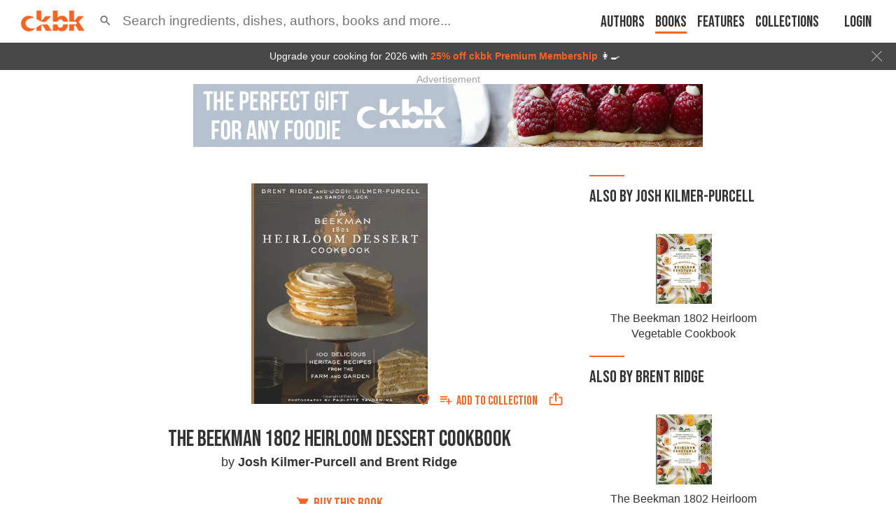

--- FILE ---
content_type: text/html; charset=utf-8
request_url: https://app.ckbk.com/clientId
body_size: -98
content:
e5ba3942-5bf7-4693-a3bf-e4806a1006cc

--- FILE ---
content_type: text/html; charset=utf-8
request_url: https://www.google.com/recaptcha/api2/aframe
body_size: 165
content:
<!DOCTYPE HTML><html><head><meta http-equiv="content-type" content="text/html; charset=UTF-8"></head><body><script nonce="dw-gI2TRRXr1jYOyynTxYA">/** Anti-fraud and anti-abuse applications only. See google.com/recaptcha */ try{var clients={'sodar':'https://pagead2.googlesyndication.com/pagead/sodar?'};window.addEventListener("message",function(a){try{if(a.source===window.parent){var b=JSON.parse(a.data);var c=clients[b['id']];if(c){var d=document.createElement('img');d.src=c+b['params']+'&rc='+(localStorage.getItem("rc::a")?sessionStorage.getItem("rc::b"):"");window.document.body.appendChild(d);sessionStorage.setItem("rc::e",parseInt(sessionStorage.getItem("rc::e")||0)+1);localStorage.setItem("rc::h",'1769457586113');}}}catch(b){}});window.parent.postMessage("_grecaptcha_ready", "*");}catch(b){}</script></body></html>

--- FILE ---
content_type: application/javascript
request_url: https://app.ckbk.com/assets/default~book~person.4bf766ae.chunk.modern.js
body_size: 7013
content:
(window.webpackJsonp=window.webpackJsonp||[]).push([[41],{1328:function(e,n,t){"use strict";var o=t(304),i=t(305);Object.defineProperty(n,"__esModule",{value:!0}),n.default=void 0;var a=i(t(0)),r=(0,o(t(306)).default)(a.createElement(a.Fragment,null,a.createElement("path",{d:"M12 4c-4.41 0-8 3.59-8 8s3.59 8 8 8 8-3.59 8-8-3.59-8-8-8zm-2 13l-4-4 1.41-1.41L10 14.17l6.59-6.59L18 9l-8 8z",opacity:".3"}),a.createElement("path",{d:"M12 2C6.48 2 2 6.48 2 12s4.48 10 10 10 10-4.48 10-10S17.52 2 12 2zm0 18c-4.41 0-8-3.59-8-8s3.59-8 8-8 8 3.59 8 8-3.59 8-8 8zm4.59-12.42L10 14.17l-2.59-2.58L6 13l4 4 8-8z"})),"CheckCircleTwoTone");n.default=r},1329:function(e,n,t){"use strict";var o=t(304),i=t(305);Object.defineProperty(n,"__esModule",{value:!0}),n.default=void 0;var a=i(t(0)),r=(0,o(t(306)).default)(a.createElement(a.Fragment,null,a.createElement("path",{d:"M12 4c-4.41 0-8 3.59-8 8s3.59 8 8 8 8-3.59 8-8-3.59-8-8-8zm5 9h-4v4h-2v-4H7v-2h4V7h2v4h4v2z",opacity:".3"}),a.createElement("path",{d:"M13 7h-2v4H7v2h4v4h2v-4h4v-2h-4zm-1-5C6.48 2 2 6.48 2 12s4.48 10 10 10 10-4.48 10-10S17.52 2 12 2zm0 18c-4.41 0-8-3.59-8-8s3.59-8 8-8 8 3.59 8 8-3.59 8-8 8z"})),"AddCircleTwoTone");n.default=r},1332:function(e,n){var t={kind:"Document",definitions:[{kind:"FragmentDefinition",name:{kind:"Name",value:"ContentTileFields"},typeCondition:{kind:"NamedType",name:{kind:"Name",value:"Content"}},directives:[],selectionSet:{kind:"SelectionSet",selections:[{kind:"Field",name:{kind:"Name",value:"authors"},arguments:[],directives:[],selectionSet:{kind:"SelectionSet",selections:[{kind:"Field",name:{kind:"Name",value:"avatar_name"},arguments:[],directives:[]},{kind:"Field",name:{kind:"Name",value:"first_name"},arguments:[],directives:[]},{kind:"Field",name:{kind:"Name",value:"id"},arguments:[],directives:[]},{kind:"Field",name:{kind:"Name",value:"is_author"},arguments:[],directives:[]},{kind:"Field",name:{kind:"Name",value:"last_name"},arguments:[],directives:[]}]}},{kind:"Field",name:{kind:"Name",value:"book"},arguments:[],directives:[],selectionSet:{kind:"SelectionSet",selections:[{kind:"Field",name:{kind:"Name",value:"authors"},arguments:[],directives:[],selectionSet:{kind:"SelectionSet",selections:[{kind:"Field",name:{kind:"Name",value:"avatar_name"},arguments:[],directives:[]},{kind:"Field",name:{kind:"Name",value:"first_name"},arguments:[],directives:[]},{kind:"Field",name:{kind:"Name",value:"id"},arguments:[],directives:[]},{kind:"Field",name:{kind:"Name",value:"is_author"},arguments:[],directives:[]},{kind:"Field",name:{kind:"Name",value:"last_name"},arguments:[],directives:[]}]}},{kind:"Field",name:{kind:"Name",value:"image_name"},arguments:[],directives:[]},{kind:"Field",name:{kind:"Name",value:"image_permission"},arguments:[],directives:[]},{kind:"Field",name:{kind:"Name",value:"isbn"},arguments:[],directives:[]},{kind:"Field",name:{kind:"Name",value:"signature_"},arguments:[],directives:[]},{kind:"Field",name:{kind:"Name",value:"title"},arguments:[],directives:[]},{kind:"Field",name:{kind:"Name",value:"publication_date"},arguments:[],directives:[]},{kind:"Field",name:{kind:"Name",value:"date_added"},arguments:[],directives:[]}]}},{kind:"Field",name:{kind:"Name",value:"chapter"},arguments:[],directives:[]},{kind:"Field",name:{kind:"Name",value:"hash"},arguments:[],directives:[]},{kind:"Field",name:{kind:"Name",value:"id"},arguments:[],directives:[]},{kind:"Field",name:{kind:"Name",value:"instagram_thumbnail_url"},arguments:[],directives:[]},{kind:"Field",name:{kind:"Name",value:"primary_image"},arguments:[],directives:[],selectionSet:{kind:"SelectionSet",selections:[{kind:"Field",name:{kind:"Name",value:"credit"},arguments:[],directives:[]},{kind:"Field",name:{kind:"Name",value:"crops"},arguments:[{kind:"Argument",name:{kind:"Name",value:"filter"},value:{kind:"ListValue",values:[{kind:"StringValue",value:"square",block:!1}]}}],directives:[],selectionSet:{kind:"SelectionSet",selections:[{kind:"Field",name:{kind:"Name",value:"sizes"},arguments:[],directives:[],selectionSet:{kind:"SelectionSet",selections:[{kind:"Field",name:{kind:"Name",value:"src"},arguments:[],directives:[]},{kind:"Field",name:{kind:"Name",value:"w"},arguments:[],directives:[]},{kind:"Field",name:{kind:"Name",value:"h"},arguments:[],directives:[]}]}},{kind:"Field",name:{kind:"Name",value:"aspect_ratio"},arguments:[],directives:[]},{kind:"Field",name:{kind:"Name",value:"type"},arguments:[],directives:[]}]}},{kind:"Field",name:{kind:"Name",value:"graphictype"},arguments:[],directives:[]},{kind:"Field",name:{kind:"Name",value:"height"},arguments:[],directives:[]},{kind:"Field",name:{kind:"Name",value:"id"},arguments:[],directives:[]},{kind:"Field",name:{kind:"Name",value:"src"},arguments:[],directives:[]},{kind:"Field",name:{kind:"Name",value:"type"},arguments:[],directives:[]},{kind:"Field",name:{kind:"Name",value:"width"},arguments:[],directives:[]}]}},{kind:"Field",name:{kind:"Name",value:"ratings"},arguments:[],directives:[],selectionSet:{kind:"SelectionSet",selections:[{kind:"Field",name:{kind:"Name",value:"count"},arguments:[],directives:[]},{kind:"Field",name:{kind:"Name",value:"average"},arguments:[],directives:[]}]}},{kind:"Field",name:{kind:"Name",value:"user_rating"},arguments:[],directives:[]},{kind:"Field",name:{kind:"Name",value:"collection_added_at"},arguments:[],directives:[]},{kind:"Field",name:{kind:"Name",value:"title"},arguments:[],directives:[]},{kind:"Field",name:{kind:"Name",value:"cooked_at"},arguments:[],directives:[]},{kind:"Field",name:{kind:"Name",value:"has_participated"},arguments:[],directives:[]}]}}],loc:{start:0,end:716}};t.loc.source={body:'fragment ContentTileFields on Content {\n  authors {\n    avatar_name\n    first_name\n    id\n    is_author\n    last_name\n  }\n  book {\n    authors {\n      avatar_name\n      first_name\n      id\n      is_author\n      last_name\n    }\n    image_name\n    image_permission\n    isbn\n    signature_\n    title\n    publication_date\n    date_added\n  }\n  chapter\n  hash\n  id\n  instagram_thumbnail_url\n  primary_image {\n    credit\n    crops(filter: ["square"]) {\n      sizes {\n        src\n        w\n        h\n      }\n      aspect_ratio\n      type\n    }\n    graphictype\n    height\n    id\n    src\n    type\n    width\n  }\n  ratings {\n    count\n    average\n  }\n  user_rating\n  collection_added_at\n  title\n  cooked_at\n  has_participated\n}\n',name:"GraphQL request",locationOffset:{line:1,column:1}};function o(e,n){if("FragmentSpread"===e.kind)n.add(e.name.value);else if("VariableDefinition"===e.kind){var t=e.type;"NamedType"===t.kind&&n.add(t.name.value)}e.selectionSet&&e.selectionSet.selections.forEach((function(e){o(e,n)})),e.variableDefinitions&&e.variableDefinitions.forEach((function(e){o(e,n)})),e.definitions&&e.definitions.forEach((function(e){o(e,n)}))}var i={};function a(e,n){for(var t=0;t<e.definitions.length;t++){var o=e.definitions[t];if(o.name&&o.name.value==n)return o}}t.definitions.forEach((function(e){if(e.name){var n=new Set;o(e,n),i[e.name.value]=n}})),e.exports=t,e.exports.ContentTileFields=function(e,n){var t={kind:e.kind,definitions:[a(e,n)]};e.hasOwnProperty("loc")&&(t.loc=e.loc);var o=i[n]||new Set,r=new Set,s=new Set;for(o.forEach((function(e){s.add(e)}));s.size>0;){var l=s;s=new Set,l.forEach((function(e){r.has(e)||(r.add(e),(i[e]||new Set).forEach((function(e){s.add(e)})))}))}return r.forEach((function(n){var o=a(e,n);o&&t.definitions.push(o)})),t}(t,"ContentTileFields")},1341:function(e,n,t){"use strict";var o=t(304),i=t(305);Object.defineProperty(n,"__esModule",{value:!0}),n.default=void 0;var a=i(t(0)),r=(0,o(t(306)).default)(a.createElement("path",{d:"M3 17.25V21h3.75L17.81 9.94l-3.75-3.75L3 17.25zM20.71 7.04c.39-.39.39-1.02 0-1.41l-2.34-2.34a.9959.9959 0 00-1.41 0l-1.83 1.83 3.75 3.75 1.83-1.83z"}),"Edit");n.default=r},1351:function(e,n,t){"use strict";t.d(n,"a",(function(){return a}));var o=t(0),i={root:null,rootMargin:"0px 0px 0px 0px",threshold:[0,1]};function a(e,n){void 0===e&&(e=function(){}),void 0===n&&(n=i);var t=n.root,a=void 0===t?null:t,r=n.rootMargin,s=n.threshold,l=Object(o.useState)(null),d=l[0],c=l[1],u=Object(o.useState)(!1),m=u[0],h=u[1];Object(o.useEffect)((function(){if(d){var t=new IntersectionObserver((function(n,t){n.forEach((function(e){var n=e.isIntersecting;return h(n)})),e(n,t)}),n);return t.observe(d),function(){t.disconnect()}}}),[d,e,a,r,s]);var f=Object(o.useCallback)((function(e){c(e)}),[]);return[f,m]}},1365:function(e,n,t){"use strict";var o=t(304),i=t(305);Object.defineProperty(n,"__esModule",{value:!0}),n.default=void 0;var a=i(t(0)),r=(0,o(t(306)).default)(a.createElement("path",{d:"M8 16h8v2H8zm0-4h8v2H8zm6-10H6c-1.1 0-2 .9-2 2v16c0 1.1.89 2 1.99 2H18c1.1 0 2-.9 2-2V8l-6-6zm4 18H6V4h7v5h5v11z"}),"DescriptionOutlined");n.default=r},1388:function(e,n,t){"use strict";var o=t(304),i=t(305);Object.defineProperty(n,"__esModule",{value:!0}),n.default=void 0;var a=i(t(0)),r=(0,o(t(306)).default)(a.createElement("path",{d:"M12 6c3.79 0 7.17 2.13 8.82 5.5C19.17 14.87 15.79 17 12 17s-7.17-2.13-8.82-5.5C4.83 8.13 8.21 6 12 6m0-2C7 4 2.73 7.11 1 11.5 2.73 15.89 7 19 12 19s9.27-3.11 11-7.5C21.27 7.11 17 4 12 4zm0 5c1.38 0 2.5 1.12 2.5 2.5S13.38 14 12 14s-2.5-1.12-2.5-2.5S10.62 9 12 9m0-2c-2.48 0-4.5 2.02-4.5 4.5S9.52 16 12 16s4.5-2.02 4.5-4.5S14.48 7 12 7z"}),"VisibilityOutlined");n.default=r},1457:function(e,n,t){"use strict";t(35),t(40),t(9),t(0),t(2);var o,i,a,r=t(67),s=t.n(r),l=t(31),d=t(144),c=t(7),u=t(1257),m=t.n(u),h=t(495),f=t(1413),v=t(350),p=t(349),b=t(91),g=t(20),k=t(246),_=t(54),w=t(149),y=t(1332),N=t.n(y),S=t(1534),x=t.n(S),F=t(1);function C(e,n,t,o){a||(a="function"==typeof Symbol&&Symbol.for&&Symbol.for("react.element")||60103);var i=e&&e.defaultProps,r=arguments.length-3;if(n||0===r||(n={children:void 0}),1===r)n.children=o;else if(r>1){for(var s=new Array(r),l=0;l<r;l++)s[l]=arguments[l+3];n.children=s}if(n&&i)for(var d in i)void 0===n[d]&&(n[d]=i[d]);else n||(n=i||{});return{$$typeof:a,type:e,key:void 0===t?null:""+t,ref:null,props:n,_owner:null}}const O=Object(l.d)(o||(j=["\n  query GetTopContent(\n    $personId: String\n    $isbn: String\n    $orderBy: RecipeSortOrder\n    $orderByDirection: SortOrderDirection\n    $offset: Int\n    $limit: Int\n    $includeTags: [String]\n    $includeAlacarte: Boolean\n  ) {\n    Content(\n      offset: $offset\n      limit: $limit\n      orderBy: $orderBy\n      orderByDirection: $orderByDirection\n      personId: $personId\n      isbn: $isbn\n      includeTags: $includeTags\n      includeAlacarte: $includeAlacarte\n    ) {\n      ...ContentTileFields\n    }\n  }\n  ","\n"],z||(z=j.slice(0)),o=Object.freeze(Object.defineProperties(j,{raw:{value:Object.freeze(z)}}))),N.a);var j,z;function T(e){const{className:n,forceSsr:t,hideHeading:o,isbn:a,onViewMore:r,personId:l,showOwnership:u,showViewAll:y,viewMoreHref:N}=e;s()(x.a);const S=Object(c.e)((e=>e.config.baseUrl)),j=Object(c.e)((e=>{var n;return null===(n=e.user.oven_brands)||void 0===n?void 0:n.map((e=>e.toLowerCase()))})),z=Object(c.e)((e=>!1===e.user.logged_in||e.user.id>0)),[T]=Object(k.a)("alacarte");let $=!z;t&&($=!1);const{data:E,loading:I}=Object(d.b)(O,{variables:{orderBy:"rank",orderByDirection:"desc",personId:l,isbn:a,limit:10,offset:0,includeTags:j,includeAlacarte:T},ssr:t,skip:$,fetchPolicy:Object(_.d)()?"cache-and-network":"cache-first"}),P=null==E?void 0:E.Content;if((null==P?void 0:P.length)>0){const e={"@context":"https://schema.org","@type":"ItemList",itemListElement:P.map(((e,n)=>({"@type":"ListItem",position:n+1,url:"".concat(S).concat(w.b.content(e.id,e.title))})))};return C("div",{className:"top-recipes ".concat(n)},void 0,C(v.a,{contents:{structuredData:e}}),o?null:C(p.a,{withDash:!0},void 0,C(g.a,{to:N,onClick:r},void 0,"Most popular")),C("div",{className:"top-recipes__content"},void 0,P.slice(0,5).map((e=>C(f.a,{view:"list",item:e,referrer:"Book",section:"Books",showOwnership:u},e.id)))),y?C("div",{className:"top-recipes__footer"},void 0,C(h.a,{href:N,onClick:r,themeType:"clear",themeName:"energized",size:"large"},void 0,C(b.a,{fill:F.B.ENERGIZED,name:"grid",height:"14",width:"14",mr:5}),"View All Recipes")):null)}return I||!z?C("div",{className:"top-recipes"},void 0,i||(i=C(p.a,{withDash:!0},void 0,"Most popular")),C("div",{className:"top-recipes__content"},void 0,[1,2,3,4,5].map((e=>C(m.a,{width:"100%",height:120},e)))),y?C("div",{className:"top-recipes__footer"},void 0,C(h.a,{onClick:r,themeType:"clear",themeName:"energized",size:"large"},void 0,C(b.a,{fill:F.B.ENERGIZED,name:"grid",height:"14",width:"14",mr:5}),"View All Recipes")):null):null}T.defaultProps={className:"",forceSsr:!1,hideHeading:!1,onViewMore:()=>{},isbn:null,personId:null,showViewAll:!0,showOwnership:!1,viewMoreHref:null},n.a=T},1459:function(e,n,t){"use strict";t(35),t(40),t(9);var o,i,a=t(0),r=t.n(a),s=(t(2),t(291)),l=t(1591),d=t(67),c=t.n(d),u=t(91),m=t(1),h=t(1545),f=t.n(h);function v(e,n,t,o){i||(i="function"==typeof Symbol&&Symbol.for&&Symbol.for("react.element")||60103);var a=e&&e.defaultProps,r=arguments.length-3;if(n||0===r||(n={children:void 0}),1===r)n.children=o;else if(r>1){for(var s=new Array(r),l=0;l<r;l++)s[l]=arguments[l+3];n.children=s}if(n&&a)for(var d in a)void 0===n[d]&&(n[d]=a[d]);else n||(n=a||{});return{$$typeof:i,type:e,key:void 0===t?null:""+t,ref:null,props:n,_owner:null}}n.a=function(e){let{itemId:n,itemType:t}=e;c()(f.a);const[i,d]=Object(a.useState)(!1),h=v(u.a,{fill:m.B.ENERGIZED,name:"list-add",height:"20",width:"20"});return v(a.Fragment,{},void 0,i&&v(l.a,{itemId:n,itemType:t,onClose:()=>d(!1)}),v(s.a,{color:"primary",size:"medium",variant:"text",onClick:()=>{d(!0)},startIcon:h},void 0,o||(o=v(r.a.Fragment,{},void 0,v("span",{className:"hide-on-narrow-mobile"},void 0,"Add to "),"collection"))))}},1460:function(e,n,t){"use strict";t(9);var o,i=t(0),a=(t(2),t(26)),r=t.n(a),s=t(15),l=t.n(s),d=t(7),c=t(495),u=t(1547),m=t.n(u),h=t(1);function f(e,n,t,i){o||(o="function"==typeof Symbol&&Symbol.for&&Symbol.for("react.element")||60103);var a=e&&e.defaultProps,r=arguments.length-3;if(n||0===r||(n={children:void 0}),1===r)n.children=i;else if(r>1){for(var s=new Array(r),l=0;l<r;l++)s[l]=arguments[l+3];n.children=s}if(n&&a)for(var d in a)void 0===n[d]&&(n[d]=a[d]);else n||(n=a||{});return{$$typeof:o,type:e,key:void 0===t?null:""+t,ref:null,props:n,_owner:null}}function v(e,n,t){return n in e?Object.defineProperty(e,n,{value:t,enumerable:!0,configurable:!0,writable:!0}):e[n]=t,e}class p extends i.Component{constructor(){super(),v(this,"toggleShow",(()=>{this.setState({show:!this.state.show})})),this.state={show:!0}}render(){const{children:e,className:n,childrenLength:t,displayType:o,hideButton:i,backgroundColor:a,withFormatting:r}=this.props,{show:s}=this.state,d=l()("show-more",{"show-more--closed ":s,"show-more--opened":!s,"show-more--with-styles":r},a?"show-more--background-color-".concat(a):null),u=s?"Read more":"Show less",m=f("div",{className:l()("show-more",n),role:"none",onClick:this.toggleShow},void 0,f("div",{className:d},void 0,e),i?null:f(c.a,{className:"show-more__button",themeName:"energized",themeType:"clear",size:"large",onClick:this.toggleShow},void 0,u)),v=f("div",{className:n},void 0,f("div",{className:"show-more--opened"},void 0,e));return e&&("mobile"===o&&t>h.Wc.MOBILE||"tablet"===o&&t>h.Wc.TABLET||"desktop"===o&&t>h.Wc.DESKTOP)?m:v}}v(p,"defaultProps",{backgroundColor:null,childrenLength:null,className:"",hideButton:!1,withFormatting:!0});n.a=Object(d.c)((e=>({displayType:e.dimensions.displayType})),null)(r()(m.a)(p))},1461:function(e,n,t){var o=t(782),i=t(37);e.exports=function(e,n,t,a){return null==e?[]:(i(n)||(n=null==n?[]:[n]),i(t=a?void 0:t)||(t=null==t?[]:[t]),o(e,n,t))}},1534:function(e,n,t){var o=t(1535),i=t(24),a="string"==typeof o?[[e.i,o,""]]:o;(n=e.exports=o.locals||{})._getContent=function(){return a},n._getCss=function(){return""+o},n._insertCss=function(e){return i(a,e)}},1535:function(e,n,t){(n=e.exports=t(25)(!1)).push([e.i,".top-recipes{display:flex;flex-direction:column;width:100%}.top-recipes__content{margin-top:20px}.top-recipes__footer{display:flex;justify-content:center;padding-top:5px}@media (max-width: 480px){.top-recipes__content{margin-top:0}.top-recipes__footer{border-top:none;padding-top:15px}}\n",""]),n.locals={"top-recipes":"top-recipes","top-recipes__content":"top-recipes__content","top-recipes__footer":"top-recipes__footer"}},1540:function(e,n,t){"use strict";t(9);var o,i,a,r,s=t(0),l=(t(2),t(26)),d=t.n(l),c=t(309),u=t(2058),m=t.n(u);function h(e,n,t,i){o||(o="function"==typeof Symbol&&Symbol.for&&Symbol.for("react.element")||60103);var a=e&&e.defaultProps,r=arguments.length-3;if(n||0===r||(n={children:void 0}),1===r)n.children=i;else if(r>1){for(var s=new Array(r),l=0;l<r;l++)s[l]=arguments[l+3];n.children=s}if(n&&a)for(var d in a)void 0===n[d]&&(n[d]=a[d]);else n||(n=a||{});return{$$typeof:o,type:e,key:void 0===t?null:""+t,ref:null,props:n,_owner:null}}class f extends s.Component{render(){const{indexable:e,licensed:n,alacarte:t,coming_soon:o}=this.props.book,{statusType:i}=this.props;let a;e&&n&&!t?a="images/ckbk-book.png":o&&(a="images/ckbk-soon-book.png");let r=33,s=13;"medium"===i&&(r=70,s=27.5);let l="";return l=e?"Available on ckbk now":"Coming to ckbk soon",a?h(c.a,{overlay:h("div",{className:"book-status__tooltip"},void 0,l),mouseEnterDelay:.75,placement:"top"},void 0,h("img",{src:a,width:r,height:s,alt:l})):h("div",{style:{height:s,width:r,display:"inline-block"}})}}r={book:{alacarte:!1,indexable:!1,licensed:!1},statusType:"small"},(a="defaultProps")in(i=f)?Object.defineProperty(i,a,{value:r,enumerable:!0,configurable:!0,writable:!0}):i[a]=r,n.a=d()(m.a)(f)},1545:function(e,n,t){var o=t(1546),i=t(24),a="string"==typeof o?[[e.i,o,""]]:o;(n=e.exports=o.locals||{})._getContent=function(){return a},n._getCss=function(){return""+o},n._insertCss=function(e){return i(a,e)}},1546:function(e,n,t){(n=e.exports=t(25)(!1)).push([e.i,".modal__header{padding:15px}\n",""]),n.locals={modal__header:"modal__header"}},1547:function(e,n,t){var o=t(1548),i=t(24),a="string"==typeof o?[[e.i,o,""]]:o;(n=e.exports=o.locals||{})._getContent=function(){return a},n._getCss=function(){return""+o},n._insertCss=function(e){return i(a,e)}},1548:function(e,n,t){(n=e.exports=t(25)(!1)).push([e.i,".show-more--with-styles{font-size:1em;line-height:1.58;text-align:justify}.show-more--closed{content:'';height:90px;overflow:hidden;position:relative}.show-more--closed::before{background:linear-gradient(rgba(255,255,255,0), rgba(255,255,255,0.1), #fff 93%);content:'';height:100%;left:0;position:absolute;top:0;width:100%}@media (prefers-color-scheme: dark){:root:not([data-theme=light]):not([data-theme=dark]) .show-more--closed::before{background:linear-gradient(to bottom, rgba(0,0,0,0), rgba(0,0,0,0.4), #000 98%)}}:root[data-theme=dark] .show-more--closed::before{background:linear-gradient(to bottom, rgba(0,0,0,0), rgba(0,0,0,0.4), #000 98%)}.show-more--background-color-alabaster::before{background:linear-gradient(rgba(244,245,247,0), rgba(244,245,247,0.1), #f4f5f7 93%);content:''}@media (prefers-color-scheme: dark){:root:not([data-theme=light]):not([data-theme=dark]) .show-more--background-color-alabaster::before{background:linear-gradient(rgba(42,44,47,0), rgba(42,44,47,0.1), #2a2c2f 93%)}}:root[data-theme=dark] .show-more--background-color-alabaster::before{background:linear-gradient(rgba(42,44,47,0), rgba(42,44,47,0.1), #2a2c2f 93%)}.show-more--opened{height:auto}.show-more__button{margin-left:-8px}@media (max-width: 768px){.show-more--closed{height:64px}.show-more--closed::before{background:linear-gradient(rgba(255,255,255,0), rgba(255,255,255,0.4), #fff 98%)}}@media (max-width: 768px) and (prefers-color-scheme: dark){:root:not([data-theme=light]):not([data-theme=dark]) .show-more--closed::before{background:linear-gradient(to bottom, rgba(0,0,0,0), rgba(0,0,0,0.4), #000 98%)}}@media (max-width: 768px){:root[data-theme=dark] .show-more--closed::before{background:linear-gradient(to bottom, rgba(0,0,0,0), rgba(0,0,0,0.4), #000 98%)}.show-more--background-color-alabaster::before{background:linear-gradient(rgba(244,245,247,0), rgba(244,245,247,0.4), #f4f5f7 98%)}}@media (max-width: 768px) and (prefers-color-scheme: dark){:root:not([data-theme=light]):not([data-theme=dark]) .show-more--background-color-alabaster::before{background:linear-gradient(rgba(42,44,47,0), rgba(42,44,47,0.4), #2a2c2f 98%)}}@media (max-width: 768px){:root[data-theme=dark] .show-more--background-color-alabaster::before{background:linear-gradient(rgba(42,44,47,0), rgba(42,44,47,0.4), #2a2c2f 98%)}}@media print{.show-more{height:auto}.show-more--closed::before{background:unset;content:unset}.show-more__button{display:none}}\n",""]),n.locals={"show-more--with-styles":"show-more--with-styles","show-more--closed":"show-more--closed","show-more--background-color-alabaster":"show-more--background-color-alabaster","show-more--opened":"show-more--opened","show-more__button":"show-more__button","show-more":"show-more"}},1549:function(e,n,t){"use strict";t.d(n,"a",(function(){return r}));var o=t(3),i=t(2),a=t(144);function r(e){var n=e.children,t=e.query,i=Object(o.e)(e,["children","query"]),r=Object(a.b)(t,i);return r?n(r):null}r.propTypes={client:i.object,children:i.func.isRequired,fetchPolicy:i.string,notifyOnNetworkStatusChange:i.bool,onCompleted:i.func,onError:i.func,pollInterval:i.number,query:i.object.isRequired,variables:i.object,ssr:i.bool,partialRefetch:i.bool,returnPartialData:i.bool}},1664:function(e,n,t){"use strict";t(9),t(0),t(2);var o,i,a,r,s=t(31),l=t(144),d=t(67),c=t.n(d),u=t(7),m=t(15),h=t.n(m),f=t(1318),v=t(1319),p=t(1540),b=t(349),g=t(150),k=t(20),_=t(65),w=t(149),y=t(54),N=t(2060),S=t.n(N);function x(e,n,t,o){r||(r="function"==typeof Symbol&&Symbol.for&&Symbol.for("react.element")||60103);var i=e&&e.defaultProps,a=arguments.length-3;if(n||0===a||(n={children:void 0}),1===a)n.children=o;else if(a>1){for(var s=new Array(a),l=0;l<a;l++)s[l]=arguments[l+3];n.children=s}if(n&&i)for(var d in i)void 0===n[d]&&(n[d]=i[d]);else n||(n=i||{});return{$$typeof:r,type:e,key:void 0===t?null:""+t,ref:null,props:n,_owner:null}}function F(e,n){return n||(n=e.slice(0)),Object.freeze(Object.defineProperties(e,{raw:{value:Object.freeze(n)}}))}const C=Object(s.d)(o||(o=F(["\n  fragment AuthorBookFields on Book {\n    alacarte\n    coming_soon\n    indexable\n    image_name\n    isbn\n    licensed\n    ranking_recommendations\n    recommendations_count\n    signature_\n    title_short\n  }\n"]))),O=Object(s.d)(i||(i=F(["\n  query GetAuthorBooks($id: String, $includeTags: [String], $country: String) {\n    Person(id: $id) {\n      id\n      books(includeTags: $includeTags) {\n        alacarte_available(country: $country)\n        ...AuthorBookFields\n      }\n    }\n  }\n  ","\n"])),C),j=Object(s.d)(a||(a=F(["\n  query GetAuthorAppearsIn($id: String, $includeTags: [String], $country: String) {\n    Person(id: $id) {\n      id\n      appearsIn(includeTags: $includeTags) {\n        alacarte_available(country: $country)\n        ...AuthorBookFields\n      }\n    }\n  }\n  ","\n"])),C);function z(e){var n;const{authorId:t,heading:o,exclude:i,as:a}=e;c()(S.a);const r=Object(u.e)((e=>{var n;return null===(n=e.user.oven_brands)||void 0===n?void 0:n.map((e=>e.toLowerCase()))})),s=Object(u.e)((e=>!1===e.user.logged_in||e.user.id>0)),d=Object(u.e)((e=>e.user.geolocation.countryCode)),{loading:m,error:N,data:F}=Object(l.b)("contributor"===a?j:O,{variables:{id:t,includeTags:r,country:d},ssr:!1,skip:!s,fetchPolicy:Object(y.d)()?"cache-and-network":"cache-first"});if(m)return null;if(N)return x("div",{},void 0,N.message);if(null!=F&&F.Person){const e=F.Person.books||F.Person.appearsIn;if(e&&e.length){const a=e.filter((e=>-1===i.indexOf(e.isbn)));if(a.length>0)return x("div",{className:"author-books"},void 0,n||(n=x(b.a,{withDash:!0,className:"margin-bottom-20"},void 0,o)),x("div",{className:"author-books__books"},void 0,(e=>e.map(((n,o)=>{const i="book-of-".concat(t,"-").concat(o),{image_name:a,isbn:r,ranking_recommendations:s,signature_:l,title_short:d}=n,c=_.a.srcSet(a,[{w:100,h:100,resize:"fit-in"},{w:200,h:200,resize:"fit-in"}],_.a.coverUrl);return x("div",{className:h()("author-books__book",{"author-books__book--single":1===e.length})},i,x(p.a,{statusType:"small",book:n}),x(k.a,{to:w.b.book(r,l),className:"author-books__book__cover"},void 0,x(g.a,{overlay:x(v.a,{ranking:s}),image:_.a.coverUrl(a,{resize:"fit-in",width:100,height:100}),srcSet:c,height:100,alt:d,className:"author-books__book__figure"},void 0,n.alacarte?x(f.a,{available:n.alacarte_available,isbn:r,signature_:l,className:"author-books__book__alacarte-badge"}):null)),x("p",{className:"author-books__book__title"},void 0,x(k.a,{to:w.b.book(r,l)},void 0,d)))})))(a)))}}return null}z.defaultProps={authorId:null,exclude:[],heading:"",as:"author"},n.a=z},1665:function(e,n,t){var o=t(2071),i=t(24),a="string"==typeof o?[[e.i,o,""]]:o;(n=e.exports=o.locals||{})._getContent=function(){return a},n._getCss=function(){return""+o},n._insertCss=function(e){return i(a,e)}},2058:function(e,n,t){var o=t(2059),i=t(24),a="string"==typeof o?[[e.i,o,""]]:o;(n=e.exports=o.locals||{})._getContent=function(){return a},n._getCss=function(){return""+o},n._insertCss=function(e){return i(a,e)}},2059:function(e,n,t){(n=e.exports=t(25)(!1)).push([e.i,".book-status__tooltip{max-width:250px;padding:5px 8px}\n",""]),n.locals={"book-status__tooltip":"book-status__tooltip"}},2060:function(e,n,t){var o=t(2061),i=t(24),a="string"==typeof o?[[e.i,o,""]]:o;(n=e.exports=o.locals||{})._getContent=function(){return a},n._getCss=function(){return""+o},n._insertCss=function(e){return i(a,e)}},2061:function(e,n,t){(n=e.exports=t(25)(!1)).push([e.i,".author-books__books{display:flex;flex-wrap:wrap}.author-books__book{margin-bottom:20px;text-align:center;width:50%}.author-books__book:nth-child(2n){padding-left:10px}.author-books__book:nth-child(2n+1){padding-right:10px}.author-books__book--single{width:auto}.author-books__book__cover{display:block}.author-books__book__title{font-size:16px;font-size:1rem;margin-top:10px}.author-books__book__figure{overflow:visible}.author-books__book__alacarte-badge{left:-18px;position:absolute;top:-18px}\n",""]),n.locals={"author-books__books":"author-books__books","author-books__book":"author-books__book","author-books__book--single":"author-books__book--single","author-books__book__cover":"author-books__book__cover","author-books__book__title":"author-books__book__title","author-books__book__figure":"author-books__book__figure","author-books__book__alacarte-badge":"author-books__book__alacarte-badge"}},2071:function(e,n,t){(n=e.exports=t(25)(!1)).push([e.i,"@media (prefers-color-scheme: dark){:root:not([data-theme=light]):not([data-theme=dark]) .searchIn{border:1px solid #2a2c2f;border-radius:5px}}\n:root[data-theme=dark] .searchIn{border:1px solid #2a2c2f;border-radius:5px}\n.searchIn__input{width:100%}\n",""]),n.locals={searchIn:"searchIn",searchIn__input:"searchIn__input"}}}]);
//# sourceMappingURL=default~book~person.4bf766ae.chunk.modern.js.map

--- FILE ---
content_type: application/javascript
request_url: https://app.ckbk.com/assets/vendors~auth-welcome~~1947368f.24dc7d2a.chunk.modern.js
body_size: 16894
content:
(window.webpackJsonp=window.webpackJsonp||[]).push([[26],{1831:function(e,t,n){"use strict";n.d(t,"a",(function(){return Fn}));var r=n(0);function o(e,t){return function(n){return e(t(n))}}function i(e,t){return t(e)}function l(e,t){return function(n){return e(t,n)}}function u(e,t){return function(){return e(t)}}function a(e){return function(t){return t[e]}}function c(e,t){return t(e),e}function s(){for(var e=arguments.length,t=new Array(e),n=0;n<e;n++)t[n]=arguments[n];return t}function f(e){e()}function d(e){return function(){return e}}function m(){for(var e=arguments.length,t=new Array(e),n=0;n<e;n++)t[n]=arguments[n];return function(){t.map(f)}}function h(){}function p(e,t){return e(1,t)}function v(e,t){e(0,t)}function g(e){e(2)}function I(e){return e(4)}function C(e,t){return p(e,l(t,0))}function S(e,t){var n=e(1,(function(e){n(),t(e)}));return n}function w(){var e=[];return function(t,n){switch(t){case 2:return void e.splice(0,e.length);case 1:return e.push(n),function(){var t=e.indexOf(n);t>-1&&e.splice(t,1)};case 0:return void e.slice().forEach((function(e){e(n)}));default:throw new Error("unrecognized action "+t)}}}function T(e){var t=e,n=w();return function(e,r){switch(e){case 1:r(t);break;case 0:t=r;break;case 4:return t}return n(e,r)}}function x(e){return c(w(),(function(t){return C(e,t)}))}function y(e,t){return c(T(t),(function(t){return C(e,t)}))}function b(){for(var e=arguments.length,t=new Array(e),n=0;n<e;n++)t[n]=arguments[n];return function(e){return t.reduceRight(i,e)}}function E(e){for(var t=arguments.length,n=new Array(t>1?t-1:0),r=1;r<t;r++)n[r-1]=arguments[r];var o=b.apply(void 0,n);return function(t,n){switch(t){case 1:return p(e,o(n));case 2:return void g(e);default:throw new Error("unrecognized action "+t)}}}function H(e,t){return e===t}function R(e){var t;return void 0===e&&(e=H),function(n){return function(r){e(t,r)||(t=r,n(r))}}}function k(e){return function(t){return function(n){e(n)&&t(n)}}}function O(e){return function(t){return o(t,e)}}function z(e){return function(t){return function(){return t(e)}}}function B(e,t){return function(n){return function(r){return n(t=e(t,r))}}}function P(e){return function(t){return function(n){e>0?e--:t(n)}}}function L(e){var t,n;return function(r){return function(o){t=o,n||(n=setTimeout((function(){n=void 0,r(t)}),e))}}}function j(e){var t,n;return function(r){return function(o){t=o,n&&clearTimeout(n),n=setTimeout((function(){r(t)}),e)}}}function M(){for(var e=arguments.length,t=new Array(e),n=0;n<e;n++)t[n]=arguments[n];var r=new Array(t.length),o=0,i=null,l=Math.pow(2,t.length)-1;return t.forEach((function(e,t){var n=Math.pow(2,t);p(e,(function(e){var u=o;o|=n,r[t]=e,u!==l&&o===l&&i&&(i(),i=null)}))})),function(e){return function(t){var n=function(){return e([t].concat(r))};o===l?n():i=n}}}function A(){for(var e=arguments.length,t=new Array(e),n=0;n<e;n++)t[n]=arguments[n];return function(e,n){switch(e){case 1:return m.apply(void 0,t.map((function(e){return p(e,n)})));case 2:return;default:throw new Error("unrecognized action "+e)}}}function V(e,t){return void 0===t&&(t=H),E(e,R(t))}function W(){for(var e=w(),t=arguments.length,n=new Array(t),r=0;r<t;r++)n[r]=arguments[r];var o=new Array(n.length),i=0,l=Math.pow(2,n.length)-1;return n.forEach((function(t,n){var r=Math.pow(2,n);p(t,(function(t){o[n]=t,(i|=r)===l&&v(e,o)}))})),function(t,n){switch(t){case 1:return i===l&&n(o),p(e,n);case 2:return g(e);default:throw new Error("unrecognized action "+t)}}}function F(e,t,n){void 0===t&&(t=[]);var r=(void 0===n?{singleton:!0}:n).singleton;return{id:D(),constructor:e,dependencies:t,singleton:r}}var D=function(){return Symbol()};function G(e,t){(null==t||t>e.length)&&(t=e.length);for(var n=0,r=new Array(t);n<t;n++)r[n]=e[n];return r}function N(e,t){var n="undefined"!=typeof Symbol&&e[Symbol.iterator]||e["@@iterator"];if(n)return(n=n.call(e)).next.bind(n);if(Array.isArray(e)||(n=function(e,t){if(e){if("string"==typeof e)return G(e,t);var n=Object.prototype.toString.call(e).slice(8,-1);return"Object"===n&&e.constructor&&(n=e.constructor.name),"Map"===n||"Set"===n?Array.from(e):"Arguments"===n||/^(?:Ui|I)nt(?:8|16|32)(?:Clamped)?Array$/.test(n)?G(e,t):void 0}}(e))||t&&e&&"number"==typeof e.length){n&&(e=n);var r=0;return function(){return r>=e.length?{done:!0}:{done:!1,value:e[r++]}}}throw new TypeError("Invalid attempt to iterate non-iterable instance.\nIn order to be iterable, non-array objects must have a [Symbol.iterator]() method.")}var U=["children"];var _="undefined"!=typeof document?r.useLayoutEffect:r.useEffect;function K(e,t,n){var o=Object.keys(t.required||{}),i=Object.keys(t.optional||{}),a=Object.keys(t.methods||{}),s=Object.keys(t.events||{}),f=Object(r.createContext)({});function m(e,n){e.propsReady&&v(e.propsReady,!1);for(var r,l=N(o);!(r=l()).done;){var u=r.value;v(e[t.required[u]],n[u])}for(var a,c=N(i);!(a=c()).done;){var s=a.value;if(s in n)v(e[t.optional[s]],n[s])}e.propsReady&&v(e.propsReady,!0)}function C(e){return s.reduce((function(n,r){var o,i,l,u;return n[r]=(o=e[t.events[r]],u=function(){return i&&i()},function(e,t){switch(e){case 1:if(t){if(l===t)return;return u(),l=t,i=p(o,t)}return u(),h;case 2:return u(),void(l=null);default:throw new Error("unrecognized action "+e)}}),n}),{})}var S=Object(r.forwardRef)((function(l,h){var I=l.children,S=function(e,t){if(null==e)return{};var n,r,o={},i=Object.keys(e);for(r=0;r<i.length;r++)n=i[r],t.indexOf(n)>=0||(o[n]=e[n]);return o}(l,U),w=Object(r.useState)((function(){return c(function(e){var t=new Map;return function e(n){var r=n.id,o=n.constructor,i=n.dependencies,l=n.singleton;if(l&&t.has(r))return t.get(r);var u=o(i.map((function(t){return e(t)})));return l&&t.set(r,u),u}(e)}(e),(function(e){return m(e,S)}))})),T=w[0],x=Object(r.useState)(u(C,T))[0];return _((function(){for(var e,t=N(s);!(e=t()).done;){var n=e.value;n in S&&p(x[n],S[n])}return function(){Object.values(x).map(g)}}),[S,x,T]),_((function(){m(T,S)})),Object(r.useImperativeHandle)(h,d(function(e){return a.reduce((function(n,r){return n[r]=function(n){v(e[t.methods[r]],n)},n}),{})}(T))),Object(r.createElement)(f.Provider,{value:T},n?Object(r.createElement)(n,function(e,t){for(var n={},r={},o=0,i=e.length;o<i;)r[e[o]]=1,o+=1;for(var l in t)r.hasOwnProperty(l)||(n[l]=t[l]);return n}([].concat(o,i,s),S),I):I)}));return{Component:S,usePublisher:function(e){return Object(r.useCallback)(l(v,Object(r.useContext)(f)[e]),[e])},useEmitterValue:function(e){var t=Object(r.useContext)(f)[e],n=Object(r.useState)(u(I,t)),o=n[0],i=n[1];return _((function(){return p(t,(function(e){e!==o&&i(d(e))}))}),[t,o]),o},useEmitter:function(e,t){var n=Object(r.useContext)(f)[e];_((function(){return p(n,t)}),[t,n])}}}var Y=n(13);function q(){return q=Object.assign||function(e){for(var t=1;t<arguments.length;t++){var n=arguments[t];for(var r in n)Object.prototype.hasOwnProperty.call(n,r)&&(e[r]=n[r])}return e},q.apply(this,arguments)}function J(e,t){if(null==e)return{};var n,r,o={},i=Object.keys(e);for(r=0;r<i.length;r++)t.indexOf(n=i[r])>=0||(o[n]=e[n]);return o}function Z(e,t){(null==t||t>e.length)&&(t=e.length);for(var n=0,r=new Array(t);n<t;n++)r[n]=e[n];return r}function $(e,t){var n="undefined"!=typeof Symbol&&e[Symbol.iterator]||e["@@iterator"];if(n)return(n=n.call(e)).next.bind(n);if(Array.isArray(e)||(n=function(e,t){if(e){if("string"==typeof e)return Z(e,t);var n=Object.prototype.toString.call(e).slice(8,-1);return"Object"===n&&e.constructor&&(n=e.constructor.name),"Map"===n||"Set"===n?Array.from(e):"Arguments"===n||/^(?:Ui|I)nt(?:8|16|32)(?:Clamped)?Array$/.test(n)?Z(e,t):void 0}}(e))||t&&e&&"number"==typeof e.length){n&&(e=n);var r=0;return function(){return r>=e.length?{done:!0}:{done:!1,value:e[r++]}}}throw new TypeError("Invalid attempt to iterate non-iterable instance.\nIn order to be iterable, non-array objects must have a [Symbol.iterator]() method.")}var Q,X,ee,te="undefined"!=typeof document?r.useLayoutEffect:r.useEffect;(ee=X||(X={}))[ee.DEBUG=0]="DEBUG",ee[ee.INFO=1]="INFO",ee[ee.WARN=2]="WARN",ee[ee.ERROR=3]="ERROR";var ne=((Q={})[X.DEBUG]="debug",Q[X.INFO]="log",Q[X.WARN]="warn",Q[X.ERROR]="error",Q),re=F((function(){var e=T(X.ERROR);return{log:T((function(t,n,r){var o;void 0===r&&(r=X.INFO),r>=(null!=(o=("undefined"==typeof globalThis?window:globalThis).VIRTUOSO_LOG_LEVEL)?o:I(e))&&console[ne[r]]("%creact-virtuoso: %c%s %o","color: #0253b3; font-weight: bold","color: initial",t,n)})),logLevel:e}}),[],{singleton:!0});function oe(e,t){void 0===t&&(t=!0);var n=Object(r.useRef)(null),o=function(e){};if("undefined"!=typeof ResizeObserver){var i=new ResizeObserver((function(t){var n=t[0].target;null!==n.offsetParent&&e(n)}));o=function(e){e&&t?(i.observe(e),n.current=e):(n.current&&i.unobserve(n.current),n.current=null)}}return{ref:n,callbackRef:o}}function ie(e,t){return void 0===t&&(t=!0),oe(e,t).callbackRef}function le(e,t,n,r,o,i){return oe((function(n){for(var l=function(e,t,n,r){var o=e.length;if(0===o)return null;for(var i=[],l=0;l<o;l++){var u=e.item(l);if(u&&void 0!==u.dataset.index){var a=parseInt(u.dataset.index),c=parseFloat(u.dataset.knownSize),s=t(u,"offsetHeight");if(0===s&&r("Zero-sized element, this should not happen",{child:u},X.ERROR),s!==c){var f=i[i.length-1];0===i.length||f.size!==s||f.endIndex!==a-1?i.push({startIndex:a,endIndex:a,size:s}):i[i.length-1].endIndex++}}}return i}(n.children,t,0,o),u=n.parentElement;!u.dataset.virtuosoScroller;)u=u.parentElement;var a=i?i.scrollTop:"window"===u.firstElementChild.dataset.viewportType?window.pageYOffset||document.documentElement.scrollTop:u.scrollTop;r({scrollTop:Math.max(a,0),scrollHeight:(null!=i?i:u).scrollHeight,viewportHeight:(null!=i?i:u).offsetHeight}),null!==l&&e(l)}),n)}function ue(e,t){return Math.round(e.getBoundingClientRect()[t])}function ae(e,t,n,o,i){void 0===o&&(o=h);var l=Object(r.useRef)(null),u=Object(r.useRef)(null),a=Object(r.useRef)(null),c=Object(r.useRef)(!1),s=Object(r.useCallback)((function(n){var r=n.target,o=r===window||r===document?window.pageYOffset||document.documentElement.scrollTop:r.scrollTop,i=r===window?document.documentElement.scrollHeight:r.scrollHeight,l=r===window?window.innerHeight:r.offsetHeight,s=function(){e({scrollTop:Math.max(o,0),scrollHeight:i,viewportHeight:l})};c.current?Object(Y.flushSync)(s):s(),c.current=!1,null!==u.current&&(o===u.current||o<=0||o===r.scrollHeight-ue(r,"height"))&&(u.current=null,t(!0),a.current&&(clearTimeout(a.current),a.current=null))}),[e,t]);return Object(r.useEffect)((function(){var e=i||l.current;return o(i||l.current),s({target:e}),e.addEventListener("scroll",s,{passive:!0}),function(){o(null),e.removeEventListener("scroll",s)}}),[l,s,n,o,i]),{scrollerRef:l,scrollByCallback:function(e){c.current=!0,l.current.scrollBy(e)},scrollToCallback:function(n){var r=l.current;if(r&&(!("offsetHeight"in r)||0!==r.offsetHeight)){var o,i,c,s="smooth"===n.behavior;if(r===window?(i=Math.max(ue(document.documentElement,"height"),document.documentElement.scrollHeight),o=window.innerHeight,c=document.documentElement.scrollTop):(i=r.scrollHeight,o=ue(r,"height"),c=r.scrollTop),n.top=Math.ceil(Math.max(Math.min(i-o,n.top),0)),Math.abs(o-i)<1.01||n.top===c)return e({scrollTop:c,scrollHeight:i,viewportHeight:o}),void(s&&t(!0));s?(u.current=n.top,a.current&&clearTimeout(a.current),a.current=setTimeout((function(){a.current=null,u.current=null,t(!0)}),1e3)):u.current=null,r.scrollTo(n)}}}}var ce=F((function(){return{recalcInProgress:T(!1)}}),[],{singleton:!0}),se=F((function(e){var t=e[0].recalcInProgress,n=w(),r=w(),o=T(0),i=w(),l=T(0),u=w(),a=w(),c=T(0),s=T(0),f=T(0),d=w(),m=w(),h=T(!1),p=T(!1);return C(E(r,z(!1)),t),C(E(n,O((function(e){return e.scrollTop}))),r),C(E(n,O((function(e){return e.scrollHeight}))),a),C(r,l),{scrollContainerState:n,scrollTop:r,viewportHeight:u,headerHeight:c,fixedHeaderHeight:s,footerHeight:f,scrollHeight:a,smoothScrollTargetReached:i,react18ConcurrentRendering:p,scrollTo:d,scrollBy:m,statefulScrollTop:l,deviation:o,scrollingInProgress:h}}),s(ce),{singleton:!0}),fe={lvl:0};function de(e,t,n,r,o){return void 0===r&&(r=fe),void 0===o&&(o=fe),{k:e,v:t,lvl:n,l:r,r:o}}function me(e){return e===fe}function he(){return fe}function pe(e,t){if(me(e))return fe;var n=e.k,r=e.l,o=e.r;if(t===n){if(me(r))return o;if(me(o))return r;var i=Se(r);return ye(Te(e,{k:i[0],v:i[1],l:we(r)}))}return ye(Te(e,t<n?{l:pe(r,t)}:{r:pe(o,t)}))}function ve(e,t,n){if(void 0===n&&(n="k"),me(e))return[-1/0,void 0];if(e[n]===t)return[e.k,e.v];if(e[n]<t){var r=ve(e.r,t,n);return-1/0===r[0]?[e.k,e.v]:r}return ve(e.l,t,n)}function ge(e,t,n){return me(e)?de(t,n,1):t===e.k?Te(e,{k:t,v:n}):function(e){return He(Re(e))}(Te(e,t<e.k?{l:ge(e.l,t,n)}:{r:ge(e.r,t,n)}))}function Ie(e,t,n){if(me(e))return[];var r=e.k,o=e.v,i=e.r,l=[];return r>t&&(l=l.concat(Ie(e.l,t,n))),r>=t&&r<=n&&l.push({k:r,v:o}),r<=n&&(l=l.concat(Ie(i,t,n))),l}function Ce(e){return me(e)?[]:[].concat(Ce(e.l),[{k:e.k,v:e.v}],Ce(e.r))}function Se(e){return me(e.r)?[e.k,e.v]:Se(e.r)}function we(e){return me(e.r)?e.l:ye(Te(e,{r:we(e.r)}))}function Te(e,t){return de(void 0!==t.k?t.k:e.k,void 0!==t.v?t.v:e.v,void 0!==t.lvl?t.lvl:e.lvl,void 0!==t.l?t.l:e.l,void 0!==t.r?t.r:e.r)}function xe(e){return me(e)||e.lvl>e.r.lvl}function ye(e){var t=e.l,n=e.r,r=e.lvl;if(n.lvl>=r-1&&t.lvl>=r-1)return e;if(r>n.lvl+1){if(xe(t))return Re(Te(e,{lvl:r-1}));if(me(t)||me(t.r))throw new Error("Unexpected empty nodes");return Te(t.r,{l:Te(t,{r:t.r.l}),r:Te(e,{l:t.r.r,lvl:r-1}),lvl:r})}if(xe(e))return He(Te(e,{lvl:r-1}));if(me(n)||me(n.l))throw new Error("Unexpected empty nodes");var o=n.l,i=xe(o)?n.lvl-1:n.lvl;return Te(o,{l:Te(e,{r:o.l,lvl:r-1}),r:He(Te(n,{l:o.r,lvl:i})),lvl:o.lvl+1})}function be(e,t,n){return me(e)?[]:Ee(Ie(e,ve(e,t)[0],n),(function(e){return{index:e.k,value:e.v}}))}function Ee(e,t){var n=e.length;if(0===n)return[];for(var r=t(e[0]),o=r.index,i=r.value,l=[],u=1;u<n;u++){var a=t(e[u]),c=a.index,s=a.value;l.push({start:o,end:c-1,value:i}),o=c,i=s}return l.push({start:o,end:1/0,value:i}),l}function He(e){var t=e.r,n=e.lvl;return me(t)||me(t.r)||t.lvl!==n||t.r.lvl!==n?e:Te(t,{l:Te(e,{r:t.l}),lvl:n+1})}function Re(e){var t=e.l;return me(t)||t.lvl!==e.lvl?e:Te(t,{r:Te(e,{l:t.r})})}function ke(e,t,n,r){void 0===r&&(r=0);for(var o=e.length-1;r<=o;){var i=Math.floor((r+o)/2),l=n(e[i],t);if(0===l)return i;if(-1===l){if(o-r<2)return i-1;o=i-1}else{if(o===r)return i;r=i+1}}throw new Error("Failed binary finding record in array - "+e.join(",")+", searched for "+t)}function Oe(e,t,n){return e[ke(e,t,n)]}function ze(e){var t=e.size,n=e.startIndex,r=e.endIndex;return function(e){return e.start===n&&(e.end===r||1/0===e.end)&&e.value===t}}function Be(e,t){var n=e.index;return t===n?0:t<n?-1:1}function Pe(e,t){var n=e.offset;return t===n?0:t<n?-1:1}function Le(e){return{index:e.index,value:e}}function je(e,t,n){var r=e,o=0,i=0,l=0,u=0;if(0!==t){l=r[u=ke(r,t-1,Be)].offset;var a=ve(n,t-1);o=a[0],i=a[1],r.length&&r[u].size===ve(n,t)[1]&&(u-=1),r=r.slice(0,u+1)}else r=[];for(var c,s=$(be(n,t,1/0));!(c=s()).done;){var f=c.value,d=f.start,m=f.value,h=(d-o)*i+l;r.push({offset:h,size:m,index:d}),o=d,l=h,i=m}return{offsetTree:r,lastIndex:o,lastOffset:l,lastSize:i}}function Me(e,t){var n=t[0],r=t[1];n.length>0&&(0,t[2])("received item sizes",n,X.DEBUG);var o=e.sizeTree,i=o,l=0;if(r.length>0&&me(o)&&2===n.length){var u=n[0].size,a=n[1].size;i=r.reduce((function(e,t){return ge(ge(e,t,u),t+1,a)}),i)}else{var c=function(e,t){for(var n,r=me(e)?0:1/0,o=$(t);!(n=o()).done;){var i=n.value,l=i.size,u=i.startIndex,a=i.endIndex;if(r=Math.min(r,u),me(e))e=ge(e,0,l);else{var c=be(e,u-1,a+1);if(!c.some(ze(i))){for(var s,f=!1,d=!1,m=$(c);!(s=m()).done;){var h=s.value,p=h.start,v=h.end,g=h.value;f?(a>=p||l===g)&&(e=pe(e,p)):(d=g!==l,f=!0),v>a&&a>=p&&g!==l&&(e=ge(e,a+1,g))}d&&(e=ge(e,u,l))}}}return[e,r]}(i,n);i=c[0],l=c[1]}if(i===o)return e;var s=je(e.offsetTree,l,i),f=s.offsetTree;return{sizeTree:i,offsetTree:f,lastIndex:s.lastIndex,lastOffset:s.lastOffset,lastSize:s.lastSize,groupOffsetTree:r.reduce((function(e,t){return ge(e,t,Ae(t,f))}),he()),groupIndices:r}}function Ae(e,t){if(0===t.length)return 0;var n=Oe(t,e,Be);return n.size*(e-n.index)+n.offset}function Ve(e,t,n){if(function(e){return void 0!==e.groupIndex}(e))return t.groupIndices[e.groupIndex]+1;var r=We("LAST"===e.index?n:e.index,t);return Math.max(0,r,Math.min(n,r))}function We(e,t){if(!Fe(t))return e;for(var n=0;t.groupIndices[n]<=e+n;)n++;return e+n}function Fe(e){return!me(e.groupOffsetTree)}var De={offsetHeight:"height",offsetWidth:"width"},Ge=F((function(e){var t=e[0].log,n=e[1].recalcInProgress,r=w(),o=w(),i=y(o,0),l=w(),u=w(),a=T(0),c=T([]),s=T(void 0),f=T(void 0),d=T((function(e,t){return ue(e,De[t])})),m=T(void 0),h={offsetTree:[],sizeTree:he(),groupOffsetTree:he(),lastIndex:0,lastOffset:0,lastSize:0,groupIndices:[]},g=y(E(r,M(c,t),B(Me,h),R()),h);C(E(c,k((function(e){return e.length>0})),M(g),O((function(e){var t=e[0],n=e[1],r=t.reduce((function(e,t,r){return ge(e,t,Ae(t,n.offsetTree)||r)}),he());return q({},n,{groupIndices:t,groupOffsetTree:r})}))),g),C(E(o,M(g),k((function(e){return e[0]<e[1].lastIndex})),O((function(e){var t=e[1];return[{startIndex:e[0],endIndex:t.lastIndex,size:t.lastSize}]}))),r),C(s,f);var S=y(E(s,O((function(e){return void 0===e}))),!0);C(E(f,k((function(e){return void 0!==e&&me(I(g).sizeTree)})),O((function(e){return[{startIndex:0,endIndex:0,size:e}]}))),r);var b=x(E(r,M(g),B((function(e,t){var n=t[1];return{changed:n!==e.sizes,sizes:n}}),{changed:!1,sizes:h}),O((function(e){return e.changed}))));p(E(a,B((function(e,t){return{diff:e.prev-t,prev:t}}),{diff:0,prev:0}),O((function(e){return e.diff}))),(function(e){e>0?(v(n,!0),v(l,e)):e<0&&v(u,e)})),p(E(a,M(t)),(function(e){e[0]<0&&(0,e[1])("`firstItemIndex` prop should not be set to less than zero. If you don't know the total count, just use a very high value",{firstItemIndex:a},X.ERROR)}));var H=x(l);C(E(l,M(g),O((function(e){var t=e[0],n=e[1];if(n.groupIndices.length>0)throw new Error("Virtuoso: prepending items does not work with groups");return Ce(n.sizeTree).reduce((function(e,n){var r=n.k,o=n.v;return{ranges:[].concat(e.ranges,[{startIndex:e.prevIndex,endIndex:r+t-1,size:e.prevSize}]),prevIndex:r+t,prevSize:o}}),{ranges:[],prevIndex:0,prevSize:n.lastSize}).ranges}))),r);var z=x(E(u,M(g),O((function(e){return Ae(-e[0],e[1].offsetTree)}))));return C(E(u,M(g),O((function(e){var t=e[0],n=e[1];if(n.groupIndices.length>0)throw new Error("Virtuoso: shifting items does not work with groups");var r=Ce(n.sizeTree).reduce((function(e,n){var r=n.v;return ge(e,Math.max(0,n.k+t),r)}),he());return q({},n,{sizeTree:r},je(n.offsetTree,0,r))}))),g),{data:m,totalCount:o,sizeRanges:r,groupIndices:c,defaultItemSize:f,fixedItemSize:s,unshiftWith:l,shiftWith:u,shiftWithOffset:z,beforeUnshiftWith:H,firstItemIndex:a,sizes:g,listRefresh:b,statefulTotalCount:i,trackItemSizes:S,itemSize:d}}),s(re,ce),{singleton:!0}),Ne="undefined"!=typeof document&&"scrollBehavior"in document.documentElement.style;function Ue(e){var t="number"==typeof e?{index:e}:e;return t.align||(t.align="start"),t.behavior&&Ne||(t.behavior="auto"),t.offset||(t.offset=0),t}var _e=F((function(e){var t=e[0],n=t.sizes,r=t.totalCount,o=t.listRefresh,i=e[1],l=i.scrollingInProgress,u=i.viewportHeight,a=i.scrollTo,c=i.smoothScrollTargetReached,s=i.headerHeight,f=i.footerHeight,d=e[2].log,m=w(),h=T(0),g=null,I=null,x=null;function y(){g&&(g(),g=null),x&&(x(),x=null),I&&(clearTimeout(I),I=null),v(l,!1)}return C(E(m,M(n,u,r,h,s,f,d),O((function(e){var t=e[0],n=e[1],r=e[2],i=e[3],u=e[4],a=e[5],s=e[6],f=e[7],d=Ue(t),h=d.align,C=d.behavior,w=d.offset,T=i-1,b=Ve(d,n,T),H=Ae(b,n.offsetTree)+a;"end"===h?(H=H-r+ve(n.sizeTree,b)[1],b===T&&(H+=s)):"center"===h?H=H-r/2+ve(n.sizeTree,b)[1]/2:H-=u,w&&(H+=w);var R=function(e){y(),e?(f("retrying to scroll to",{location:t},X.DEBUG),v(m,t)):f("list did not change, scroll successful",{},X.DEBUG)};if(y(),"smooth"===C){var k=!1;x=p(o,(function(e){k=k||e})),g=S(c,(function(){R(k)}))}else g=S(E(o,(function(e){var t=setTimeout((function(){e(!1)}),50);return function(n){n&&(e(!0),clearTimeout(t))}})),R);return I=setTimeout((function(){y()}),1200),v(l,!0),f("scrolling from index to",{index:b,top:H,behavior:C},X.DEBUG),{top:H,behavior:C}}))),a),{scrollToIndex:m,topListHeight:h}}),s(Ge,se,re),{singleton:!0}),Ke="up",Ye={atBottom:!1,notAtBottomBecause:"NOT_SHOWING_LAST_ITEM",state:{offsetBottom:0,scrollTop:0,viewportHeight:0,scrollHeight:0}},qe=F((function(e){var t=e[0],n=t.scrollContainerState,r=t.scrollTop,o=t.viewportHeight,i=t.headerHeight,l=t.footerHeight,u=t.scrollBy,a=T(!1),c=T(!0),s=w(),f=w(),d=T(4),m=T(0),h=y(E(A(E(V(r),P(1),z(!0)),E(V(r),P(1),z(!1),j(100))),R()),!1),p=y(E(A(E(u,z(!0)),E(u,z(!1),j(200))),R()),!1);C(E(W(V(r),V(m)),O((function(e){return e[0]<=e[1]})),R()),c),C(E(c,L(50)),f);var v=x(E(W(n,V(o),V(i),V(l),V(d)),B((function(e,t){var n,r,o=t[0],i=o.scrollTop,l=o.scrollHeight,u=t[1],a={viewportHeight:u,scrollTop:i,scrollHeight:l};return i+u-l>-t[4]?(i>e.state.scrollTop?(n="SCROLLED_DOWN",r=e.state.scrollTop-i):(n="SIZE_DECREASED",r=e.state.scrollTop-i||e.scrollTopDelta),{atBottom:!0,state:a,atBottomBecause:n,scrollTopDelta:r}):{atBottom:!1,notAtBottomBecause:a.scrollHeight>e.state.scrollHeight?"SIZE_INCREASED":u<e.state.viewportHeight?"VIEWPORT_HEIGHT_DECREASING":i<e.state.scrollTop?"SCROLLING_UPWARDS":"NOT_FULLY_SCROLLED_TO_LAST_ITEM_BOTTOM",state:a}}),Ye),R((function(e,t){return e&&e.atBottom===t.atBottom})))),g=y(E(n,B((function(e,t){var n=t.scrollTop,r=t.scrollHeight;return e.scrollHeight!==r?e.scrollTop!==n&&n===r-t.viewportHeight?{scrollHeight:r,scrollTop:n,jump:e.scrollTop-n,changed:!0}:{scrollHeight:r,scrollTop:n,jump:0,changed:!0}:{scrollTop:n,scrollHeight:r,jump:0,changed:!1}}),{scrollHeight:0,jump:0,scrollTop:0,changed:!1}),k((function(e){return e.changed})),O((function(e){return e.jump}))),0);C(E(v,O((function(e){return e.atBottom}))),a),C(E(a,L(50)),s);var S=T("down");C(E(n,O((function(e){return e.scrollTop})),R(),B((function(e,t){return I(p)?{direction:e.direction,prevScrollTop:t}:{direction:t<e.prevScrollTop?Ke:"down",prevScrollTop:t}}),{direction:"down",prevScrollTop:0}),O((function(e){return e.direction}))),S),C(E(n,L(50),z("none")),S);var b=T(0);return C(E(h,k((function(e){return!e})),z(0)),b),C(E(r,L(100),M(h),k((function(e){return!!e[1]})),B((function(e,t){return[e[1],t[0]]}),[0,0]),O((function(e){return e[1]-e[0]}))),b),{isScrolling:h,isAtTop:c,isAtBottom:a,atBottomState:v,atTopStateChange:f,atBottomStateChange:s,scrollDirection:S,atBottomThreshold:d,atTopThreshold:m,scrollVelocity:b,lastJumpDueToItemResize:g}}),s(se)),Je=F((function(e){var t=e[0].log,n=T(!1),r=x(E(n,k((function(e){return e})),R()));return p(n,(function(e){e&&I(t)("props updated",{},X.DEBUG)})),{propsReady:n,didMount:r}}),s(re),{singleton:!0}),Ze=F((function(e){var t=e[0],n=t.sizes,r=t.listRefresh,o=t.defaultItemSize,i=e[1].scrollTop,l=e[2].scrollToIndex,u=e[3].didMount,a=T(!0),c=T(0);return C(E(u,M(c),k((function(e){return!!e[1]})),z(!1)),a),p(E(W(r,u),M(a,n,o),k((function(e){var t=e[1],n=e[3];return e[0][1]&&(!me(e[2].sizeTree)||void 0!==n)&&!t})),M(c)),(function(e){var t=e[1];setTimeout((function(){S(i,(function(){v(a,!0)})),v(l,t)}))})),{scrolledToInitialItem:a,initialTopMostItemIndex:c}}),s(Ge,se,_e,Je),{singleton:!0});function $e(e){return!!e&&("smooth"===e?"smooth":"auto")}var Qe=F((function(e){var t=e[0],n=t.totalCount,r=t.listRefresh,o=e[1],i=o.isAtBottom,l=o.atBottomState,u=e[2].scrollToIndex,a=e[3].scrolledToInitialItem,c=e[4],s=c.propsReady,f=c.didMount,d=e[5].log,m=e[6].scrollingInProgress,h=T(!1),g=null;function C(e){v(u,{index:"LAST",align:"end",behavior:e})}return p(E(W(E(V(n),P(1)),f),M(V(h),i,a,m),O((function(e){var t=e[0],n=t[0],r=t[1]&&e[3],o="auto";return r&&(o=function(e,t){return"function"==typeof e?$e(e(t)):t&&$e(e)}(e[1],e[2]||e[4]),r=r&&!!o),{totalCount:n,shouldFollow:r,followOutputBehavior:o}})),k((function(e){return e.shouldFollow}))),(function(e){var t=e.totalCount,n=e.followOutputBehavior;g&&(g(),g=null),g=S(r,(function(){I(d)("following output to ",{totalCount:t},X.DEBUG),C(n),g=null}))})),p(E(W(V(h),n,s),k((function(e){return e[0]&&e[2]})),B((function(e,t){var n=t[1];return{refreshed:e.value===n,value:n}}),{refreshed:!1,value:0}),k((function(e){return e.refreshed})),M(h,n)),(function(e){var t=e[1],n=S(l,(function(e){!t||e.atBottom||"SIZE_INCREASED"!==e.notAtBottomBecause||g||(I(d)("scrolling to bottom due to increased size",{},X.DEBUG),C("auto"))}));setTimeout(n,100)})),p(W(V(h),l),(function(e){var t=e[1];e[0]&&!t.atBottom&&"VIEWPORT_HEIGHT_DECREASING"===t.notAtBottomBecause&&C("auto")})),{followOutput:h}}),s(Ge,qe,_e,Ze,Je,re,se));function Xe(e){return e.reduce((function(e,t){return e.groupIndices.push(e.totalCount),e.totalCount+=t+1,e}),{totalCount:0,groupIndices:[]})}var et=F((function(e){var t=e[0],n=t.totalCount,r=t.groupIndices,o=t.sizes,i=e[1],l=i.scrollTop,u=i.headerHeight,c=w(),s=w(),f=x(E(c,O(Xe)));return C(E(f,O(a("totalCount"))),n),C(E(f,O(a("groupIndices"))),r),C(E(W(l,o,u),k((function(e){return Fe(e[1])})),O((function(e){return ve(e[1].groupOffsetTree,Math.max(e[0]-e[2],0),"v")[0]})),R(),O((function(e){return[e]}))),s),{groupCounts:c,topItemsIndexes:s}}),s(Ge,se));function tt(e,t){return!(!e||e[0]!==t[0]||e[1]!==t[1])}function nt(e,t){return!(!e||e.startIndex!==t.startIndex||e.endIndex!==t.endIndex)}function rt(e,t,n){return"number"==typeof e?n===Ke&&"top"===t||"down"===n&&"bottom"===t?e:0:n===Ke?"top"===t?e.main:e.reverse:"bottom"===t?e.main:e.reverse}function ot(e,t){return"number"==typeof e?e:e[t]||0}var it=F((function(e){var t=e[0],n=t.scrollTop,r=t.viewportHeight,o=t.deviation,i=t.headerHeight,l=t.fixedHeaderHeight,u=w(),a=T(0),c=T(0),s=T(0),f=y(E(W(V(n),V(r),V(i),V(u,tt),V(s),V(a),V(l),V(o),V(c)),O((function(e){var t=e[0],n=e[1],r=e[2],o=e[3],i=o[0],l=o[1],u=e[4],a=e[6],c=e[7],s=e[8],f=t-c,d=e[5]+a,m=Math.max(r-f,0),h="none",p=ot(s,"top"),v=ot(s,"bottom");return i-=c,l+=r+a,(i+=r+a)>t+d-p&&(h=Ke),(l-=c)<t-m+n+v&&(h="down"),"none"!==h?[Math.max(f-r-rt(u,"top",h)-p,0),f-m-a+n+rt(u,"bottom",h)+v]:null})),k((function(e){return null!=e})),R(tt)),[0,0]);return{listBoundary:u,overscan:s,topListHeight:a,increaseViewportBy:c,visibleRange:f}}),s(se),{singleton:!0}),lt={items:[],topItems:[],offsetTop:0,offsetBottom:0,top:0,bottom:0,topListHeight:0,totalCount:0,firstItemIndex:0};function ut(e,t,n){if(0===e.length)return[];if(!Fe(t))return e.map((function(e){return q({},e,{index:e.index+n,originalIndex:e.index})}));for(var r,o=[],i=be(t.groupOffsetTree,e[0].index,e[e.length-1].index),l=void 0,u=0,a=$(e);!(r=a()).done;){var c=r.value;(!l||l.end<c.index)&&(l=i.shift(),u=t.groupIndices.indexOf(l.start)),o.push(q({},c.index===l.start?{type:"group",index:u}:{index:c.index-(u+1)+n,groupIndex:u},{size:c.size,offset:c.offset,originalIndex:c.index,data:c.data}))}return o}function at(e,t,n,r,o){var i=0,l=0;if(e.length>0){i=e[0].offset;var u=e[e.length-1];l=u.offset+u.size}var a=i,c=r.lastOffset+(n-r.lastIndex)*r.lastSize-l;return{items:ut(e,r,o),topItems:ut(t,r,o),topListHeight:t.reduce((function(e,t){return t.size+e}),0),offsetTop:i,offsetBottom:c,top:a,bottom:l,totalCount:n,firstItemIndex:o}}var ct=F((function(e){var t=e[0],n=t.sizes,r=t.totalCount,o=t.data,i=t.firstItemIndex,l=e[1],u=e[2],s=u.visibleRange,f=u.listBoundary,d=u.topListHeight,m=e[3],h=m.scrolledToInitialItem,p=m.initialTopMostItemIndex,v=e[4].topListHeight,g=e[5],I=e[6].didMount,S=e[7].recalcInProgress,b=T([]),H=w();C(l.topItemsIndexes,b);var z=y(E(W(I,V(s,tt),V(r),V(n),V(p),h,V(b),V(i),o),M(S),k((function(e){return e[0][0]&&!e[1]})),O((function(e){var t=e[0],n=t[1],r=n[0],o=n[1],i=t[2],l=t[4],u=t[5],a=t[6],s=t[7],f=t[8],d=t[3],m=d.sizeTree,h=d.offsetTree;if(0===i||0===r&&0===o)return lt;if(me(m))return at(function(e,t,n){if(Fe(t)){var r=We(e,t);return[{index:ve(t.groupOffsetTree,r)[0],size:0,offset:0},{index:r,size:0,offset:0,data:n&&n[0]}]}return[{index:e,size:0,offset:0,data:n&&n[0]}]}(function(e,t){return"number"==typeof e?e:"LAST"===e.index?t-1:e.index}(l,i),d,f),[],i,d,s);var p=[];if(a.length>0)for(var v,g=a[0],I=a[a.length-1],C=0,S=$(be(m,g,I));!(v=S()).done;)for(var w=v.value,T=w.value,x=Math.max(w.start,g),y=Math.min(w.end,I),b=x;b<=y;b++)p.push({index:b,size:T,offset:C,data:f&&f[b]}),C+=T;if(!u)return at([],p,i,d,s);var E=a.length>0?a[a.length-1]+1:0,H=function(e,t,n,r){return void 0===r&&(r=0),r>0&&(t=Math.max(t,Oe(e,r,Be).offset)),Ee((i=n,u=ke(o=e,t,l=Pe),a=ke(o,i,l,u),o.slice(u,a+1)),Le);var o,i,l,u,a}(h,r,o,E);if(0===H.length)return null;var R=i-1;return at(c([],(function(e){for(var t,n=$(H);!(t=n()).done;){var i=t.value,l=i.value,u=l.offset,a=i.start,c=l.size;l.offset<r&&(u+=((a+=Math.floor((r-l.offset)/c))-i.start)*c),a<E&&(u+=(E-a)*c,a=E);for(var s=Math.min(i.end,R),d=a;d<=s&&!(u>=o);d++)e.push({index:d,size:c,offset:u,data:f&&f[d]}),u+=c}})),p,i,d,s)})),k((function(e){return null!==e})),R()),lt);return C(E(o,k((function(e){return void 0!==e})),O((function(e){return e.length}))),r),C(E(z,O(a("topListHeight"))),v),C(v,d),C(E(z,O((function(e){return[e.top,e.bottom]}))),f),C(E(z,O((function(e){return e.items}))),H),q({listState:z,topItemsIndexes:b,endReached:x(E(z,k((function(e){return e.items.length>0})),M(r,o),k((function(e){var t=e[0].items;return t[t.length-1].originalIndex===e[1]-1})),O((function(e){return[e[1]-1,e[2]]})),R(tt),O((function(e){return e[0]})))),startReached:x(E(z,L(200),k((function(e){var t=e.items;return t.length>0&&t[0].originalIndex===e.topItems.length})),O((function(e){return e.items[0].index})),R())),rangeChanged:x(E(z,k((function(e){return e.items.length>0})),O((function(e){var t=e.items;return{startIndex:t[0].index,endIndex:t[t.length-1].index}})),R(nt))),itemsRendered:H},g)}),s(Ge,et,it,Ze,_e,qe,Je,ce),{singleton:!0}),st=F((function(e){var t=e[0],n=t.sizes,r=t.firstItemIndex,o=t.data,i=e[1].listState,l=e[2].didMount,u=T(0);return C(E(l,M(u),k((function(e){return 0!==e[1]})),M(n,r,o),O((function(e){var t=e[0][1],n=e[1],r=e[2],o=e[3],i=void 0===o?[]:o,l=0;if(n.groupIndices.length>0)for(var u,a=$(n.groupIndices);!((u=a()).done||u.value-l>=t);)l++;var c=t+l;return at(Array.from({length:c}).map((function(e,t){return{index:t,size:0,offset:0,data:i[t]}})),[],c,n,r)}))),i),{initialItemCount:u}}),s(Ge,ct,Je),{singleton:!0}),ft=F((function(e){var t=e[0].scrollVelocity,n=T(!1),r=w(),o=T(!1);return C(E(t,M(o,n,r),k((function(e){return!!e[1]})),O((function(e){var t=e[0],n=e[1],r=e[2],o=e[3],i=n.enter;if(r){if((0,n.exit)(t,o))return!1}else if(i(t,o))return!0;return r})),R()),n),p(E(W(n,t,r),M(o)),(function(e){var t=e[0],n=e[1];return t[0]&&n&&n.change&&n.change(t[1],t[2])})),{isSeeking:n,scrollSeekConfiguration:o,scrollVelocity:t,scrollSeekRangeChanged:r}}),s(qe),{singleton:!0}),dt=F((function(e){var t=e[0].topItemsIndexes,n=T(0);return C(E(n,k((function(e){return e>0})),O((function(e){return Array.from({length:e}).map((function(e,t){return t}))}))),t),{topItemCount:n}}),s(ct)),mt=F((function(e){var t=e[0],n=t.footerHeight,r=t.headerHeight,o=t.fixedHeaderHeight,i=e[1].listState,l=w(),u=y(E(W(n,r,o,i),O((function(e){var t=e[3];return e[0]+e[1]+e[2]+t.offsetBottom+t.bottom}))),0);return C(V(u),l),{totalListHeight:u,totalListHeightChanged:l}}),s(se,ct),{singleton:!0});function ht(e){var t,n=!1;return function(){return n||(n=!0,t=e()),t}}var pt=ht((function(){return/iP(ad|hone|od).+Version\/[\d.]+.*Safari/i.test(navigator.userAgent)})),vt=F((function(e){var t=e[0],n=t.scrollBy,r=t.scrollTop,o=t.deviation,i=t.scrollingInProgress,l=e[1],u=l.isScrolling,a=l.isAtBottom,c=l.atBottomState,s=l.scrollDirection,f=e[3],d=f.beforeUnshiftWith,m=f.shiftWithOffset,h=f.sizes,g=e[4].log,I=x(E(e[2].listState,M(l.lastJumpDueToItemResize),B((function(e,t){var n=e[1],r=t[0],o=r.items,i=r.totalCount,l=r.bottom+r.offsetBottom,u=0;return e[2]===i&&n.length>0&&o.length>0&&(0===o[0].originalIndex&&0===n[0].originalIndex||0!=(u=l-e[3])&&(u+=t[1])),[u,o,i,l]}),[0,[],0,0]),k((function(e){return 0!==e[0]})),M(r,s,i,g,a,c),k((function(e){return!e[3]&&0!==e[1]&&e[2]===Ke})),O((function(e){var t=e[0][0];return(0,e[4])("Upward scrolling compensation",{amount:t},X.DEBUG),t}))));function S(e){e>0?(v(n,{top:-e,behavior:"auto"}),v(o,0)):(v(o,0),v(n,{top:-e,behavior:"auto"}))}return p(E(I,M(o,u)),(function(e){var t=e[0],n=e[1];e[2]&&pt()?v(o,n-t):S(-t)})),p(E(W(y(u,!1),o),k((function(e){return!e[0]&&0!==e[1]})),O((function(e){return e[1]})),L(1)),S),C(E(m,O((function(e){return{top:-e}}))),n),C(E(d,M(h),O((function(e){return e[0]*e[1].lastSize}))),I),{deviation:o}}),s(se,qe,ct,Ge,re)),gt=F((function(e){var t=e[0].totalListHeight,n=e[1].didMount,r=e[2].scrollTo,o=T(0);return p(E(n,M(o),k((function(e){return 0!==e[1]})),O((function(e){return{top:e[1]}}))),(function(e){S(E(t,k((function(e){return 0!==e}))),(function(){setTimeout((function(){v(r,e)}))}))})),{initialScrollTop:o}}),s(mt,Je,se),{singleton:!0}),It=F((function(e){var t=e[0].viewportHeight,n=e[1].totalListHeight,r=T(!1);return{alignToBottom:r,paddingTopAddition:y(E(W(r,t,n),k((function(e){return e[0]})),O((function(e){return Math.max(0,e[1]-e[2])})),R()),0)}}),s(se,mt),{singleton:!0}),Ct=F((function(e){var t=e[0],n=t.scrollTo,r=t.scrollContainerState,o=w(),i=w(),l=w(),u=T(!1),a=T(void 0);return C(E(W(o,i),O((function(e){var t=e[0],n=t.viewportHeight,r=t.scrollHeight;return{scrollTop:Math.max(0,t.scrollTop-e[1].offsetTop),scrollHeight:r,viewportHeight:n}}))),r),C(E(n,M(i),O((function(e){var t=e[0];return q({},t,{top:t.top+e[1].offsetTop})}))),l),{useWindowScroll:u,customScrollParent:a,windowScrollContainerState:o,windowViewportRect:i,windowScrollTo:l}}),s(se)),St=["done","behavior"],wt=F((function(e){var t=e[0],n=t.sizes,r=t.totalCount,o=e[1],i=o.scrollTop,l=o.viewportHeight,u=o.headerHeight,a=o.scrollingInProgress,c=e[2].scrollToIndex,s=w();return C(E(s,M(n,l,r,u,i),O((function(e){var t=e[0],n=e[1],r=e[2],o=e[3],i=e[4],l=e[5],u=t.done,c=t.behavior,s=J(t,St),f=null,d=Ve(t,n,o-1),m=Ae(d,n.offsetTree)+i;return m<l?f=q({},s,{behavior:c,align:"start"}):m+ve(n.sizeTree,d)[1]>l+r&&(f=q({},s,{behavior:c,align:"end"})),f?u&&S(E(a,P(1),k((function(e){return!1===e}))),u):u&&u(),f})),k((function(e){return null!==e}))),c),{scrollIntoView:s}}),s(Ge,se,_e,ct,re),{singleton:!0}),Tt=["listState","topItemsIndexes"],xt=F((function(e){return q({},e[0],e[1],e[2],e[3],e[4],e[5],e[6],e[7],e[8])}),s(it,st,Je,ft,mt,gt,It,Ct,wt)),yt=F((function(e){var t=e[0],n=t.totalCount,r=t.sizeRanges,o=t.fixedItemSize,i=t.defaultItemSize,l=t.trackItemSizes,u=t.itemSize,c=t.data,s=t.firstItemIndex,f=t.groupIndices,d=t.statefulTotalCount,m=e[1],h=m.initialTopMostItemIndex,p=m.scrolledToInitialItem,v=e[2],g=e[3],I=e[4],S=I.listState,w=I.topItemsIndexes,T=J(I,Tt),x=e[5].scrollToIndex,y=e[7].topItemCount,b=e[8].groupCounts,H=e[9],R=e[10];return C(T.rangeChanged,H.scrollSeekRangeChanged),C(E(H.windowViewportRect,O(a("visibleHeight"))),v.viewportHeight),q({totalCount:n,data:c,firstItemIndex:s,sizeRanges:r,initialTopMostItemIndex:h,scrolledToInitialItem:p,topItemsIndexes:w,topItemCount:y,groupCounts:b,fixedItemHeight:o,defaultItemHeight:i},g,{statefulTotalCount:d,listState:S,scrollToIndex:x,trackItemSizes:l,itemSize:u,groupIndices:f},T,H,v,R)}),s(Ge,Ze,se,Qe,ct,_e,vt,dt,et,xt,re)),bt=ht((function(){if("undefined"==typeof document)return"sticky";var e=document.createElement("div");return e.style.position="-webkit-sticky","-webkit-sticky"===e.style.position?"-webkit-sticky":"sticky"}));function Et(e,t){var n=Object(r.useRef)(null),o=Object(r.useCallback)((function(r){if(null!==r){var o,i,l=r.getBoundingClientRect(),u=l.width;if(t){var a=t.getBoundingClientRect(),c=l.top-a.top;o=a.height-Math.max(0,c),i=c+t.scrollTop}else o=window.innerHeight-Math.max(0,l.top),i=l.top+window.pageYOffset;n.current={offsetTop:i,visibleHeight:o,visibleWidth:u},e(n.current)}}),[e,t]),i=oe(o),l=i.callbackRef,u=i.ref,a=Object(r.useCallback)((function(){o(u.current)}),[o,u]);return Object(r.useEffect)((function(){if(t){t.addEventListener("scroll",a);var e=new ResizeObserver(a);return e.observe(t),function(){t.removeEventListener("scroll",a),e.unobserve(t)}}return window.addEventListener("scroll",a),window.addEventListener("resize",a),function(){window.removeEventListener("scroll",a),window.removeEventListener("resize",a)}}),[a,t]),l}var Ht=["placeholder"],Rt=["style","children"],kt=["style","children"];function Ot(e){return e}var zt=F((function(){var e=T((function(e){return"Item "+e})),t=T(null),n=T((function(e){return"Group "+e})),r=T({}),o=T(Ot),i=T("div"),l=T(h),u=function(e,t){return void 0===t&&(t=null),y(E(r,O((function(t){return t[e]})),R()),t)};return{context:t,itemContent:e,groupContent:n,components:r,computeItemKey:o,headerFooterTag:i,scrollerRef:l,FooterComponent:u("Footer"),HeaderComponent:u("Header"),TopItemListComponent:u("TopItemList"),ListComponent:u("List","div"),ItemComponent:u("Item","div"),GroupComponent:u("Group","div"),ScrollerComponent:u("Scroller","div"),EmptyPlaceholder:u("EmptyPlaceholder"),ScrollSeekPlaceholder:u("ScrollSeekPlaceholder")}}));function Bt(e,t){var n=w();return p(n,(function(){return console.warn("react-virtuoso: You are using a deprecated property. "+t,"color: red;","color: inherit;","color: blue;")})),C(n,e),n}var Pt=F((function(e){var t=e[0],n=e[1],r={item:Bt(n.itemContent,"Rename the %citem%c prop to %citemContent."),group:Bt(n.groupContent,"Rename the %cgroup%c prop to %cgroupContent."),topItems:Bt(t.topItemCount,"Rename the %ctopItems%c prop to %ctopItemCount."),itemHeight:Bt(t.fixedItemHeight,"Rename the %citemHeight%c prop to %cfixedItemHeight."),scrollingStateChange:Bt(t.isScrolling,"Rename the %cscrollingStateChange%c prop to %cisScrolling."),adjustForPrependedItems:w(),maxHeightCacheSize:w(),footer:w(),header:w(),HeaderContainer:w(),FooterContainer:w(),ItemContainer:w(),ScrollContainer:w(),GroupContainer:w(),ListContainer:w(),emptyComponent:w(),scrollSeek:w()};function o(e,t,r){C(E(e,M(n.components),O((function(e){var n,o=e[0],i=e[1];return console.warn("react-virtuoso: "+r+" property is deprecated. Pass components."+t+" instead."),q({},i,((n={})[t]=o,n))}))),n.components)}return p(r.adjustForPrependedItems,(function(){console.warn("react-virtuoso: adjustForPrependedItems is no longer supported. Use the firstItemIndex property instead - https://virtuoso.dev/prepend-items.","color: red;","color: inherit;","color: blue;")})),p(r.maxHeightCacheSize,(function(){console.warn("react-virtuoso: maxHeightCacheSize is no longer necessary. Setting it has no effect - remove it from your code.")})),p(r.HeaderContainer,(function(){console.warn("react-virtuoso: HeaderContainer is deprecated. Use headerFooterTag if you want to change the wrapper of the header component and pass components.Header to change its contents.")})),p(r.FooterContainer,(function(){console.warn("react-virtuoso: FooterContainer is deprecated. Use headerFooterTag if you want to change the wrapper of the footer component and pass components.Footer to change its contents.")})),p(r.scrollSeek,(function(e){var r=e.placeholder,o=J(e,Ht);console.warn("react-virtuoso: scrollSeek property is deprecated. Pass scrollSeekConfiguration and specify the placeholder in components.ScrollSeekPlaceholder instead."),v(n.components,q({},I(n.components),{ScrollSeekPlaceholder:r})),v(t.scrollSeekConfiguration,o)})),o(r.footer,"Footer","footer"),o(r.header,"Header","header"),o(r.ItemContainer,"Item","ItemContainer"),o(r.ListContainer,"List","ListContainer"),o(r.ScrollContainer,"Scroller","ScrollContainer"),o(r.emptyComponent,"EmptyPlaceholder","emptyComponent"),o(r.GroupContainer,"Group","GroupContainer"),q({},t,n,r)}),s(yt,zt)),Lt=function(e){return r.createElement("div",{style:{height:e.height}})},jt={position:bt(),zIndex:1,overflowAnchor:"none"},Mt={overflowAnchor:"none"},At=r.memo((function(e){var t=e.showTopList,n=void 0!==t&&t,o=Qt("listState"),i=$t("sizeRanges"),l=Qt("useWindowScroll"),u=Qt("customScrollParent"),a=$t("windowScrollContainerState"),c=$t("scrollContainerState"),s=u||l?a:c,f=Qt("itemContent"),d=Qt("context"),m=Qt("groupContent"),p=Qt("trackItemSizes"),v=le(i,Qt("itemSize"),p,n?h:s,Qt("log"),u),g=v.callbackRef,I=v.ref,C=r.useState(0),S=C[0],w=C[1];Xt("deviation",(function(e){S!==e&&(I.current.style.marginTop=e+"px",w(e))}));var T=Qt("EmptyPlaceholder"),x=Qt("ScrollSeekPlaceholder")||Lt,y=Qt("ListComponent"),b=Qt("ItemComponent"),E=Qt("GroupComponent"),H=Qt("computeItemKey"),R=Qt("isSeeking"),k=Qt("groupIndices").length>0,O=Qt("paddingTopAddition"),z=n?{}:{boxSizing:"border-box",paddingTop:o.offsetTop+O,paddingBottom:o.offsetBottom,marginTop:S};return!n&&0===o.totalCount&&T?Object(r.createElement)(T,Dt(T,d)):Object(r.createElement)(y,q({},Dt(y,d),{ref:g,style:z,"data-test-id":n?"virtuoso-top-item-list":"virtuoso-item-list"}),(n?o.topItems:o.items).map((function(e){var t=e.originalIndex,n=H(t+o.firstItemIndex,e.data,d);return R?Object(r.createElement)(x,q({},Dt(x,d),{key:n,index:e.index,height:e.size,type:e.type||"item"},"group"===e.type?{}:{groupIndex:e.groupIndex})):"group"===e.type?Object(r.createElement)(E,q({},Dt(E,d),{key:n,"data-index":t,"data-known-size":e.size,"data-item-index":e.index,style:jt}),m(e.index)):Object(r.createElement)(b,q({},Dt(b,d),{key:n,"data-index":t,"data-known-size":e.size,"data-item-index":e.index,"data-item-group-index":e.groupIndex,style:Mt}),k?f(e.index,e.groupIndex,e.data,d):f(e.index,e.data,d))})))})),Vt={height:"100%",outline:"none",overflowY:"auto",position:"relative",WebkitOverflowScrolling:"touch"},Wt={width:"100%",height:"100%",position:"absolute",top:0},Ft={width:"100%",position:bt(),top:0};function Dt(e,t){if("string"!=typeof e)return{context:t}}var Gt=r.memo((function(){var e=Qt("HeaderComponent"),t=$t("headerHeight"),n=Qt("headerFooterTag"),o=ie((function(e){return t(ue(e,"height"))})),i=Qt("context");return e?Object(r.createElement)(n,{ref:o},Object(r.createElement)(e,Dt(e,i))):null})),Nt=r.memo((function(){var e=Qt("FooterComponent"),t=$t("footerHeight"),n=Qt("headerFooterTag"),o=ie((function(e){return t(ue(e,"height"))})),i=Qt("context");return e?Object(r.createElement)(n,{ref:o},Object(r.createElement)(e,Dt(e,i))):null}));function Ut(e){var t=e.usePublisher,n=e.useEmitter,o=e.useEmitterValue;return r.memo((function(e){var i=e.style,l=e.children,u=J(e,Rt),a=t("scrollContainerState"),c=o("ScrollerComponent"),s=t("smoothScrollTargetReached"),f=o("scrollerRef"),d=o("context"),m=ae(a,s,c,f),h=m.scrollerRef,p=m.scrollByCallback;return n("scrollTo",m.scrollToCallback),n("scrollBy",p),Object(r.createElement)(c,q({ref:h,style:q({},Vt,i),"data-test-id":"virtuoso-scroller","data-virtuoso-scroller":!0,tabIndex:0},u,Dt(c,d)),l)}))}function _t(e){var t=e.usePublisher,n=e.useEmitter,o=e.useEmitterValue;return r.memo((function(e){var i=e.style,l=e.children,u=J(e,kt),a=t("windowScrollContainerState"),c=o("ScrollerComponent"),s=t("smoothScrollTargetReached"),f=o("totalListHeight"),d=o("deviation"),m=o("customScrollParent"),p=o("context"),v=ae(a,s,c,h,m),g=v.scrollerRef,I=v.scrollByCallback,C=v.scrollToCallback;return te((function(){return g.current=m||window,function(){g.current=null}}),[g,m]),n("windowScrollTo",C),n("scrollBy",I),Object(r.createElement)(c,q({style:q({position:"relative"},i,0!==f?{height:f+d}:{}),"data-virtuoso-scroller":!0},u,Dt(c,p)),l)}))}var Kt=function(e){var t=e.children,n=ie(o($t("viewportHeight"),(function(e){return ue(e,"height")})));return r.createElement("div",{style:Wt,ref:n,"data-viewport-type":"element"},t)},Yt=function(e){var t=e.children,n=Et($t("windowViewportRect"),Qt("customScrollParent"));return r.createElement("div",{ref:n,style:Wt,"data-viewport-type":"window"},t)},qt=function(e){var t=e.children,n=Qt("TopItemListComponent"),o=Qt("headerHeight"),i=q({},Ft,{marginTop:o+"px"}),l=Qt("context");return Object(r.createElement)(n||"div",{style:i,context:l},t)},Jt=K(Pt,{required:{},optional:{context:"context",followOutput:"followOutput",firstItemIndex:"firstItemIndex",itemContent:"itemContent",groupContent:"groupContent",overscan:"overscan",increaseViewportBy:"increaseViewportBy",totalCount:"totalCount",topItemCount:"topItemCount",initialTopMostItemIndex:"initialTopMostItemIndex",components:"components",groupCounts:"groupCounts",atBottomThreshold:"atBottomThreshold",atTopThreshold:"atTopThreshold",computeItemKey:"computeItemKey",defaultItemHeight:"defaultItemHeight",fixedItemHeight:"fixedItemHeight",itemSize:"itemSize",scrollSeekConfiguration:"scrollSeekConfiguration",headerFooterTag:"headerFooterTag",data:"data",initialItemCount:"initialItemCount",initialScrollTop:"initialScrollTop",alignToBottom:"alignToBottom",useWindowScroll:"useWindowScroll",customScrollParent:"customScrollParent",scrollerRef:"scrollerRef",logLevel:"logLevel",react18ConcurrentRendering:"react18ConcurrentRendering",item:"item",group:"group",topItems:"topItems",itemHeight:"itemHeight",scrollingStateChange:"scrollingStateChange",maxHeightCacheSize:"maxHeightCacheSize",footer:"footer",header:"header",ItemContainer:"ItemContainer",ScrollContainer:"ScrollContainer",ListContainer:"ListContainer",GroupContainer:"GroupContainer",emptyComponent:"emptyComponent",HeaderContainer:"HeaderContainer",FooterContainer:"FooterContainer",scrollSeek:"scrollSeek"},methods:{scrollToIndex:"scrollToIndex",scrollIntoView:"scrollIntoView",scrollTo:"scrollTo",scrollBy:"scrollBy",adjustForPrependedItems:"adjustForPrependedItems"},events:{isScrolling:"isScrolling",endReached:"endReached",startReached:"startReached",rangeChanged:"rangeChanged",atBottomStateChange:"atBottomStateChange",atTopStateChange:"atTopStateChange",totalListHeightChanged:"totalListHeightChanged",itemsRendered:"itemsRendered",groupIndices:"groupIndices"}},r.memo((function(e){var t=Qt("useWindowScroll"),n=Qt("topItemsIndexes").length>0,o=Qt("customScrollParent"),i=o||t?Yt:Kt;return r.createElement(o||t?tn:en,q({},e),r.createElement(i,null,r.createElement(Gt,null),r.createElement(At,null),r.createElement(Nt,null)),n&&r.createElement(qt,null,r.createElement(At,{showTopList:!0})))}))),Zt=Jt.Component,$t=Jt.usePublisher,Qt=Jt.useEmitterValue,Xt=Jt.useEmitter,en=Ut({usePublisher:$t,useEmitterValue:Qt,useEmitter:Xt}),tn=_t({usePublisher:$t,useEmitterValue:Qt,useEmitter:Xt}),nn={items:[],offsetBottom:0,offsetTop:0,top:0,bottom:0,itemHeight:0,itemWidth:0},rn={items:[{index:0}],offsetBottom:0,offsetTop:0,top:0,bottom:0,itemHeight:0,itemWidth:0},on=Math.round,ln=Math.ceil,un=Math.floor,an=Math.min,cn=Math.max;function sn(e,t){return Array.from({length:t-e+1}).map((function(t,n){return{index:n+e}}))}var fn=F((function(e){var t=e[0],n=t.overscan,r=t.visibleRange,o=t.listBoundary,i=e[1],l=i.scrollTop,u=i.viewportHeight,a=i.scrollBy,c=i.scrollTo,s=i.smoothScrollTargetReached,f=i.scrollContainerState,d=e[2],m=e[3],h=e[4],p=h.propsReady,v=h.didMount,g=e[5],I=g.windowViewportRect,S=g.windowScrollTo,b=g.useWindowScroll,H=g.customScrollParent,B=g.windowScrollContainerState,P=T(0),L=T(0),j=T(nn),A=T({height:0,width:0}),F=T({height:0,width:0}),D=w(),G=w(),N=T(0);C(E(v,M(L),k((function(e){return 0!==e[1]})),O((function(e){return{items:sn(0,e[1]-1),top:0,bottom:0,offsetBottom:0,offsetTop:0,itemHeight:0,itemWidth:0}}))),j),C(E(W(V(P),r,V(F,(function(e,t){return e&&e.width===t.width&&e.height===t.height}))),M(A),O((function(e){var t=e[0],n=t[0],r=t[1],o=r[0],i=r[1],l=t[2],u=e[1],a=l.height,c=l.width,s=u.width;if(0===n||0===s)return nn;if(0===c)return rn;var f=hn(s,c),d=f*un(o/a),m=f*ln(i/a)-1;m=cn(0,an(n-1,m));var h=sn(d=an(m,cn(0,d)),m),p=dn(u,l,h),v=p.top,g=p.bottom;return{items:h,offsetTop:v,offsetBottom:ln(n/f)*a-g,top:v,bottom:g,itemHeight:a,itemWidth:c}}))),j),C(E(A,O((function(e){return e.height}))),u),C(E(W(A,F,j),O((function(e){var t=dn(e[0],e[1],e[2].items);return[t.top,t.bottom]})),R(tt)),o);var U=x(E(V(j),k((function(e){return e.items.length>0})),M(P),k((function(e){var t=e[0].items;return t[t.length-1].index===e[1]-1})),O((function(e){return e[1]-1})),R())),_=x(E(V(j),k((function(e){var t=e.items;return t.length>0&&0===t[0].index})),z(0),R())),K=x(E(V(j),k((function(e){return e.items.length>0})),O((function(e){var t=e.items;return{startIndex:t[0].index,endIndex:t[t.length-1].index}})),R(nt)));C(K,m.scrollSeekRangeChanged),C(E(D,M(A,F,P),O((function(e){var t=e[1],n=e[2],r=e[3],o=Ue(e[0]),i=o.align,l=o.behavior,u=o.offset,a=o.index;"LAST"===a&&(a=r-1);var c=mn(t,n,a=cn(0,a,an(r-1,a)));return"end"===i?c=on(c-t.height+n.height):"center"===i&&(c=on(c-t.height/2+n.height/2)),u&&(c+=u),{top:c,behavior:l}}))),c);var Y=y(E(j,O((function(e){return e.offsetBottom+e.bottom}))),0);return C(E(I,O((function(e){return{width:e.visibleWidth,height:e.visibleHeight}}))),A),q({totalCount:P,viewportDimensions:A,itemDimensions:F,scrollTop:l,scrollHeight:G,overscan:n,scrollBy:a,scrollTo:c,scrollToIndex:D,smoothScrollTargetReached:s,windowViewportRect:I,windowScrollTo:S,useWindowScroll:b,customScrollParent:H,windowScrollContainerState:B,deviation:N,scrollContainerState:f,initialItemCount:L},m,{gridState:j,totalListHeight:Y},d,{startReached:_,endReached:U,rangeChanged:K,propsReady:p})}),s(it,se,qe,ft,Je,Ct));function dn(e,t,n){var r=t.height;return void 0===r||0===n.length?{top:0,bottom:0}:{top:mn(e,t,n[0].index),bottom:mn(e,t,n[n.length-1].index)+r}}function mn(e,t,n){var r=hn(e.width,t.width);return un(n/r)*t.height}function hn(e,t){return cn(1,un(e/t))}var pn=["placeholder"],vn=F((function(){var e=T((function(e){return"Item "+e})),t=T({}),n=T(null),r=T("virtuoso-grid-item"),o=T("virtuoso-grid-list"),i=T(Ot),l=T(h),u=function(e,n){return void 0===n&&(n=null),y(E(t,O((function(t){return t[e]})),R()),n)};return{context:n,itemContent:e,components:t,computeItemKey:i,itemClassName:r,listClassName:o,scrollerRef:l,ListComponent:u("List","div"),ItemComponent:u("Item","div"),ScrollerComponent:u("Scroller","div"),ScrollSeekPlaceholder:u("ScrollSeekPlaceholder","div")}})),gn=F((function(e){var t=e[0],n=e[1],r={item:Bt(n.itemContent,"Rename the %citem%c prop to %citemContent."),ItemContainer:w(),ScrollContainer:w(),ListContainer:w(),emptyComponent:w(),scrollSeek:w()};function o(e,t,r){C(E(e,M(n.components),O((function(e){var n,o=e[0],i=e[1];return console.warn("react-virtuoso: "+r+" property is deprecated. Pass components."+t+" instead."),q({},i,((n={})[t]=o,n))}))),n.components)}return p(r.scrollSeek,(function(e){var r=e.placeholder,o=J(e,pn);console.warn("react-virtuoso: scrollSeek property is deprecated. Pass scrollSeekConfiguration and specify the placeholder in components.ScrollSeekPlaceholder instead."),v(n.components,q({},I(n.components),{ScrollSeekPlaceholder:r})),v(t.scrollSeekConfiguration,o)})),o(r.ItemContainer,"Item","ItemContainer"),o(r.ListContainer,"List","ListContainer"),o(r.ScrollContainer,"Scroller","ScrollContainer"),q({},t,n,r)}),s(fn,vn)),In=r.memo((function(){var e=xn("gridState"),t=xn("listClassName"),n=xn("itemClassName"),o=xn("itemContent"),i=xn("computeItemKey"),l=xn("isSeeking"),u=Tn("scrollHeight"),a=xn("ItemComponent"),c=xn("ListComponent"),s=xn("ScrollSeekPlaceholder"),f=xn("context"),d=Tn("itemDimensions"),m=ie((function(e){u(e.parentElement.parentElement.scrollHeight);var t=e.firstChild;t&&d(t.getBoundingClientRect())}));return Object(r.createElement)(c,q({ref:m,className:t},Dt(c,f),{style:{paddingTop:e.offsetTop,paddingBottom:e.offsetBottom}}),e.items.map((function(t){var u=i(t.index);return l?Object(r.createElement)(s,q({key:u},Dt(s,f),{index:t.index,height:e.itemHeight,width:e.itemWidth})):Object(r.createElement)(a,q({},Dt(a,f),{className:n,"data-index":t.index,key:u}),o(t.index,f))})))})),Cn=function(e){var t=e.children,n=Tn("viewportDimensions"),o=ie((function(e){n(e.getBoundingClientRect())}));return r.createElement("div",{style:Wt,ref:o},t)},Sn=function(e){var t=e.children,n=Et(Tn("windowViewportRect"),xn("customScrollParent"));return r.createElement("div",{ref:n,style:Wt},t)},wn=K(gn,{optional:{totalCount:"totalCount",overscan:"overscan",itemContent:"itemContent",components:"components",computeItemKey:"computeItemKey",initialItemCount:"initialItemCount",scrollSeekConfiguration:"scrollSeekConfiguration",listClassName:"listClassName",itemClassName:"itemClassName",useWindowScroll:"useWindowScroll",customScrollParent:"customScrollParent",scrollerRef:"scrollerRef",item:"item",ItemContainer:"ItemContainer",ScrollContainer:"ScrollContainer",ListContainer:"ListContainer",scrollSeek:"scrollSeek"},methods:{scrollTo:"scrollTo",scrollBy:"scrollBy",scrollToIndex:"scrollToIndex"},events:{isScrolling:"isScrolling",endReached:"endReached",startReached:"startReached",rangeChanged:"rangeChanged",atBottomStateChange:"atBottomStateChange",atTopStateChange:"atTopStateChange"}},r.memo((function(e){var t=q({},e),n=xn("useWindowScroll"),o=xn("customScrollParent"),i=o||n?Sn:Cn;return r.createElement(o||n?En:bn,q({},t),r.createElement(i,null,r.createElement(In,null)))}))),Tn=(wn.Component,wn.usePublisher),xn=wn.useEmitterValue,yn=wn.useEmitter,bn=Ut({usePublisher:Tn,useEmitterValue:xn,useEmitter:yn}),En=_t({usePublisher:Tn,useEmitterValue:xn,useEmitter:yn}),Hn=F((function(){var e=T((function(e){return r.createElement("td",null,"Item $",e)})),t=T(null),n=T(null),o=T({}),i=T(Ot),l=T(h),u=function(e,t){return void 0===t&&(t=null),y(E(o,O((function(t){return t[e]})),R()),t)};return{context:t,itemContent:e,fixedHeaderContent:n,components:o,computeItemKey:i,scrollerRef:l,TableComponent:u("Table","table"),TableHeadComponent:u("TableHead","thead"),TableBodyComponent:u("TableBody","tbody"),TableRowComponent:u("TableRow","tr"),ScrollerComponent:u("Scroller","div"),EmptyPlaceholder:u("EmptyPlaceholder"),ScrollSeekPlaceholder:u("ScrollSeekPlaceholder"),FillerRow:u("FillerRow")}})),Rn=F((function(e){return q({},e[0],e[1])}),s(yt,Hn)),kn=function(e){return r.createElement("tr",null,r.createElement("td",{style:{height:e.height}}))},On=function(e){return r.createElement("tr",null,r.createElement("td",{style:{height:e.height,padding:0,border:0}}))},zn=r.memo((function(){var e=Mn("listState"),t=jn("sizeRanges"),n=Mn("useWindowScroll"),o=Mn("customScrollParent"),i=jn("windowScrollContainerState"),l=jn("scrollContainerState"),u=o||n?i:l,a=Mn("itemContent"),c=Mn("trackItemSizes"),s=le(t,Mn("itemSize"),c,u,Mn("log"),o),f=s.callbackRef,d=s.ref,m=r.useState(0),h=m[0],p=m[1];An("deviation",(function(e){h!==e&&(d.current.style.marginTop=e+"px",p(e))}));var v=Mn("EmptyPlaceholder"),g=Mn("ScrollSeekPlaceholder")||kn,I=Mn("FillerRow")||On,C=Mn("TableBodyComponent"),S=Mn("TableRowComponent"),w=Mn("computeItemKey"),T=Mn("isSeeking"),x=Mn("paddingTopAddition"),y=Mn("firstItemIndex"),b=Mn("statefulTotalCount"),E=Mn("context");if(0===b&&v)return Object(r.createElement)(v,Dt(v,E));var H=e.offsetTop+x+h,R=e.offsetBottom,k=H>0?r.createElement(I,{height:H,key:"padding-top"}):null,O=R>0?r.createElement(I,{height:R,key:"padding-bottom"}):null,z=e.items.map((function(e){var t=e.originalIndex,n=w(t+y,e.data,E);return T?Object(r.createElement)(g,q({},Dt(g,E),{key:n,index:e.index,height:e.size,type:e.type||"item"})):Object(r.createElement)(S,q({},Dt(S,E),{key:n,"data-index":t,"data-known-size":e.size,"data-item-index":e.index,style:{overflowAnchor:"none"}}),a(e.index,e.data,E))}));return Object(r.createElement)(C,q({ref:f,"data-test-id":"virtuoso-item-list"},Dt(C,E)),[k].concat(z,[O]))})),Bn=function(e){var t=e.children,n=ie(o(jn("viewportHeight"),(function(e){return ue(e,"height")})));return r.createElement("div",{style:Wt,ref:n,"data-viewport-type":"element"},t)},Pn=function(e){var t=e.children,n=Et(jn("windowViewportRect"),Mn("customScrollParent"));return r.createElement("div",{ref:n,style:Wt,"data-viewport-type":"window"},t)},Ln=K(Rn,{required:{},optional:{context:"context",followOutput:"followOutput",firstItemIndex:"firstItemIndex",itemContent:"itemContent",fixedHeaderContent:"fixedHeaderContent",overscan:"overscan",increaseViewportBy:"increaseViewportBy",totalCount:"totalCount",topItemCount:"topItemCount",initialTopMostItemIndex:"initialTopMostItemIndex",components:"components",groupCounts:"groupCounts",atBottomThreshold:"atBottomThreshold",atTopThreshold:"atTopThreshold",computeItemKey:"computeItemKey",defaultItemHeight:"defaultItemHeight",fixedItemHeight:"fixedItemHeight",itemSize:"itemSize",scrollSeekConfiguration:"scrollSeekConfiguration",data:"data",initialItemCount:"initialItemCount",initialScrollTop:"initialScrollTop",alignToBottom:"alignToBottom",useWindowScroll:"useWindowScroll",customScrollParent:"customScrollParent",scrollerRef:"scrollerRef",logLevel:"logLevel",react18ConcurrentRendering:"react18ConcurrentRendering"},methods:{scrollToIndex:"scrollToIndex",scrollIntoView:"scrollIntoView",scrollTo:"scrollTo",scrollBy:"scrollBy"},events:{isScrolling:"isScrolling",endReached:"endReached",startReached:"startReached",rangeChanged:"rangeChanged",atBottomStateChange:"atBottomStateChange",atTopStateChange:"atTopStateChange",totalListHeightChanged:"totalListHeightChanged",itemsRendered:"itemsRendered",groupIndices:"groupIndices"}},r.memo((function(e){var t=Mn("useWindowScroll"),n=Mn("customScrollParent"),i=jn("fixedHeaderHeight"),l=Mn("fixedHeaderContent"),u=Mn("context"),a=ie(o(i,(function(e){return ue(e,"height")}))),c=n||t?Wn:Vn,s=n||t?Pn:Bn,f=Mn("TableComponent"),d=Mn("TableHeadComponent"),m=l?r.createElement(d,q({key:"TableHead",style:{zIndex:1,position:"sticky",top:0},ref:a},Dt(d,u)),l()):null;return r.createElement(c,q({},e),r.createElement(s,null,r.createElement(f,q({style:{borderSpacing:0}},Dt(f,u)),[m,r.createElement(zn,{key:"TableBody"})])))}))),jn=(Ln.Component,Ln.usePublisher),Mn=Ln.useEmitterValue,An=Ln.useEmitter,Vn=Ut({usePublisher:jn,useEmitterValue:Mn,useEmitter:An}),Wn=_t({usePublisher:jn,useEmitterValue:Mn,useEmitter:An}),Fn=Zt}}]);
//# sourceMappingURL=vendors~auth-welcome~~1947368f.24dc7d2a.chunk.modern.js.map

--- FILE ---
content_type: application/javascript
request_url: https://app.ckbk.com/assets/vendors~app-layout~au~6bc80ff5.f534b633.chunk.modern.js
body_size: 4185
content:
(window.webpackJsonp=window.webpackJsonp||[]).push([[14],{1176:function(e,t,n){"use strict";var o=n(5),r=n(107),a=n(12),i=n(0),l=(n(2),n(23)),c=n(240),u=n(32),s=n(502),f=n(497),d=n(311),p=n(57),v=n(51),b=n(486),h=Object(b.a)(i.createElement("path",{d:"M12 17.27L18.18 21l-1.64-7.03L22 9.24l-7.19-.61L12 2 9.19 8.63 2 9.24l5.46 4.73L5.82 21z"}),"Star");function m(e,t){if(null==e)return e;var n,o=Math.round(e/t)*t;return Number(o.toFixed((n=t.toString().split(".")[1])?n.length:0))}function y(e){e.value;var t=Object(a.a)(e,["value"]);return i.createElement("span",t)}var g=i.createElement(h,{fontSize:"inherit"});function O(e){return"".concat(e," Star").concat(1!==e?"s":"")}var j=i.forwardRef((function(e,t){var n=e.classes,u=e.className,b=e.defaultValue,h=void 0===b?null:b,j=e.disabled,w=void 0!==j&&j,k=e.emptyIcon,C=e.emptyLabelText,E=void 0===C?"Empty":C,x=e.getLabelText,S=void 0===x?O:x,M=e.icon,_=void 0===M?g:M,P=e.IconContainerComponent,N=void 0===P?y:P,z=e.max,F=void 0===z?5:z,R=e.name,A=e.onChange,I=e.onChangeActive,L=e.onMouseLeave,T=e.onMouseMove,W=e.precision,B=void 0===W?1:W,V=e.readOnly,H=void 0!==V&&V,X=e.size,$=void 0===X?"medium":X,D=e.value,J=Object(a.a)(e,["classes","className","defaultValue","disabled","emptyIcon","emptyLabelText","getLabelText","icon","IconContainerComponent","max","name","onChange","onChangeActive","onMouseLeave","onMouseMove","precision","readOnly","size","value"]),K=Object(s.a)(R),Y=Object(f.a)({controlled:D,default:h,name:"Rating"}),q=Object(r.a)(Y,2),G=q[0],Q=q[1],U=m(G,B),Z=Object(c.a)(),ee=i.useState({hover:-1,focus:-1}),te=ee[0],ne=te.hover,oe=te.focus,re=ee[1],ae=U;-1!==ne&&(ae=ne),-1!==oe&&(ae=oe);var ie=Object(d.a)(),le=ie.isFocusVisible,ce=ie.onBlurVisible,ue=ie.ref,se=i.useState(!1),fe=se[0],de=se[1],pe=i.useRef(),ve=Object(p.a)(ue,pe),be=Object(p.a)(ve,t),he=function(e){var t=parseFloat(e.target.value);Q(t),A&&A(e,t)},me=function(e){0===e.clientX&&0===e.clientY||(re({hover:-1,focus:-1}),Q(null),A&&parseFloat(e.target.value)===U&&A(e,null))},ye=function(e){le(e)&&de(!0);var t=parseFloat(e.target.value);re((function(e){return{hover:e.hover,focus:t}})),I&&oe!==t&&I(e,t)},ge=function(e){if(-1===ne){!1!==fe&&(de(!1),ce());re((function(e){return{hover:e.hover,focus:-1}})),I&&-1!==oe&&I(e,-1)}},Oe=function(e,t){var r="".concat(K,"-").concat(String(e.value).replace(".","-")),a=i.createElement(N,{value:e.value,className:Object(l.default)(n.icon,e.filled?n.iconFilled:n.iconEmpty,e.hover&&n.iconHover,e.focus&&n.iconFocus,e.active&&n.iconActive)},k&&!e.filled?k:_);return H?i.createElement("span",Object(o.a)({key:e.value},t),a):i.createElement(i.Fragment,{key:e.value},i.createElement("label",Object(o.a)({className:n.label,htmlFor:r},t),a,i.createElement("span",{className:n.visuallyhidden},S(e.value))),i.createElement("input",{onFocus:ye,onBlur:ge,onChange:he,onClick:me,disabled:w,value:e.value,id:r,type:"radio",name:K,checked:e.checked,className:n.visuallyhidden}))};return i.createElement("span",Object(o.a)({ref:be,onMouseMove:function(e){T&&T(e);var t,n=pe.current,o=n.getBoundingClientRect(),r=o.right,a=o.left,i=n.firstChild.getBoundingClientRect().width;t="rtl"===Z.direction?(r-e.clientX)/(i*F):(e.clientX-a)/(i*F);var l=m(F*t+B/2,B);l=function(e,t,n){return e<t?t:e>n?n:e}(l,B,F),re((function(e){return e.hover===l&&e.focus===l?e:{hover:l,focus:l}})),de(!1),I&&ne!==l&&I(e,l)},onMouseLeave:function(e){L&&L(e);re({hover:-1,focus:-1}),I&&-1!==ne&&I(e,-1)},className:Object(l.default)(n.root,u,"medium"!==$&&n["size".concat(Object(v.a)($))],w&&n.disabled,fe&&n.focusVisible,H&&n.readOnly),role:H?"img":null,"aria-label":H?S(ae):null},J),Array.from(new Array(F)).map((function(e,t){var o=t+1;if(B<1){var r=Array.from(new Array(1/B));return i.createElement("span",{key:o,className:Object(l.default)(n.decimal,o===Math.ceil(ae)&&(-1!==ne||-1!==oe)&&n.iconActive)},r.map((function(e,t){var n=m(o-1+(t+1)*B,B);return Oe({value:n,filled:n<=ae,hover:n<=ne,focus:n<=oe,checked:n===U},{style:r.length-1===t?{}:{width:n===ae?"".concat((t+1)*B*100,"%"):"0%",overflow:"hidden",zIndex:1,position:"absolute"}})})))}return Oe({value:o,active:o===ae&&(-1!==ne||-1!==oe),filled:o<=ae,hover:o<=ne,focus:o<=oe,checked:o===U})})),!H&&!w&&null==U&&i.createElement(i.Fragment,null,i.createElement("input",{value:"",id:"".concat(K,"-empty"),type:"radio",name:K,defaultChecked:!0,className:n.visuallyhidden}),i.createElement("label",{className:n.pristine,htmlFor:"".concat(K,"-empty")},i.createElement("span",{className:n.visuallyhidden},E))))}));t.a=Object(u.a)((function(e){return{root:{display:"inline-flex",position:"relative",fontSize:e.typography.pxToRem(24),color:"#ffb400",cursor:"pointer",textAlign:"left",WebkitTapHighlightColor:"transparent","&$disabled":{opacity:.5,pointerEvents:"none"},"&$focusVisible $iconActive":{outline:"1px solid #999"}},sizeSmall:{fontSize:e.typography.pxToRem(18)},sizeLarge:{fontSize:e.typography.pxToRem(30)},readOnly:{pointerEvents:"none"},disabled:{},focusVisible:{},visuallyhidden:{border:0,clip:"rect(0 0 0 0)",height:1,margin:-1,color:"#000",overflow:"hidden",padding:0,position:"absolute",top:20,width:1},pristine:{"input:focus + &":{top:0,bottom:0,position:"absolute",outline:"1px solid #999",width:"100%"}},label:{cursor:"inherit"},icon:{display:"flex",transition:e.transitions.create("transform",{duration:e.transitions.duration.shortest}),pointerEvents:"none"},iconEmpty:{color:e.palette.action.disabled},iconFilled:{},iconHover:{},iconFocus:{},iconActive:{transform:"scale(1.2)"},decimal:{position:"relative"}}}),{name:"MuiRating"})(j)},1257:function(e,t,n){"use strict";Object.defineProperty(t,"__esModule",{value:!0}),Object.defineProperty(t,"default",{enumerable:!0,get:function(){return o.default}}),Object.defineProperty(t,"SkeletonTheme",{enumerable:!0,get:function(){return r.default}});var o=a(n(1258)),r=a(n(1260));function a(e){return e&&e.__esModule?e:{default:e}}},1258:function(e,t,n){"use strict";Object.defineProperty(t,"__esModule",{value:!0}),t.default=s,t.skeletonStyles=t.skeletonKeyframes=t.defaultHighlightColor=t.defaultBaseColor=void 0;(o=n(0))&&o.__esModule;var o,r=n(778);function a(){var e=function(e,t){t||(t=e.slice(0));return Object.freeze(Object.defineProperties(e,{raw:{value:Object.freeze(t)}}))}(["\n  0% {\n    background-position: -200px 0;\n  }\n  100% {\n    background-position: calc(200px + 100%) 0;\n  }\n"]);return a=function(){return e},e}var i="#eee";t.defaultBaseColor=i;var l="#f5f5f5";t.defaultHighlightColor=l;var c=(0,r.keyframes)(a());t.skeletonKeyframes=c;var u=(0,r.css)("background-color:",i,";background-image:linear-gradient( 90deg,",i,",",l,",",i," );background-size:200px 100%;background-repeat:no-repeat;border-radius:4px;display:inline-block;line-height:1;width:100%;;label:skeletonStyles;");function s(e){for(var t=e.count,n=e.duration,o=e.width,a=e.wrapper,i=e.height,l=e.circle,s=[],f=0;f<t;f++){var d={};null!==o&&(d.width=o),null!==i&&(d.height=i),null!==o&&null!==i&&l&&(d.borderRadius="50%"),s.push((0,r.jsx)("span",{key:f,className:"react-loading-skeleton",css:(0,r.css)(u," animation:",c," ",n,"s ease-in-out infinite;label:Skeleton;"),style:d},"‌"))}return(0,r.jsx)("span",null,a?s.map((function(e,t){return(0,r.jsx)(a,{key:t},e,"‌")})):s)}t.skeletonStyles=u,s.defaultProps={count:1,duration:1.2,width:null,wrapper:null,height:null,circle:!1}},1260:function(e,t,n){"use strict";Object.defineProperty(t,"__esModule",{value:!0}),t.default=void 0;var o=function(e){if(e&&e.__esModule)return e;if(null===e||"object"!==l(e)&&"function"!=typeof e)return{default:e};var t=i();if(t&&t.has(e))return t.get(e);var n={},o=Object.defineProperty&&Object.getOwnPropertyDescriptor;for(var r in e)if(Object.prototype.hasOwnProperty.call(e,r)){var a=o?Object.getOwnPropertyDescriptor(e,r):null;a&&(a.get||a.set)?Object.defineProperty(n,r,a):n[r]=e[r]}n.default=e,t&&t.set(e,n);return n}(n(0)),r=n(778),a=n(1258);function i(){if("function"!=typeof WeakMap)return null;var e=new WeakMap;return i=function(){return e},e}function l(e){return l="function"==typeof Symbol&&"symbol"==typeof Symbol.iterator?function(e){return typeof e}:function(e){return e&&"function"==typeof Symbol&&e.constructor===Symbol&&e!==Symbol.prototype?"symbol":typeof e},l(e)}function c(e,t){if(!(e instanceof t))throw new TypeError("Cannot call a class as a function")}function u(e,t){for(var n=0;n<t.length;n++){var o=t[n];o.enumerable=o.enumerable||!1,o.configurable=!0,"value"in o&&(o.writable=!0),Object.defineProperty(e,o.key,o)}}function s(e,t){return!t||"object"!==l(t)&&"function"!=typeof t?function(e){if(void 0===e)throw new ReferenceError("this hasn't been initialised - super() hasn't been called");return e}(e):t}function f(e){return f=Object.setPrototypeOf?Object.getPrototypeOf:function(e){return e.__proto__||Object.getPrototypeOf(e)},f(e)}function d(e,t){return d=Object.setPrototypeOf||function(e,t){return e.__proto__=t,e},d(e,t)}var p,v,b,h=function(e){function t(){return c(this,t),s(this,f(t).apply(this,arguments))}var n,o,a;return function(e,t){if("function"!=typeof t&&null!==t)throw new TypeError("Super expression must either be null or a function");e.prototype=Object.create(t&&t.prototype,{constructor:{value:e,writable:!0,configurable:!0}}),t&&d(e,t)}(t,e),n=t,(o=[{key:"render",value:function(){var e=this.props,t=e.color,n=e.highlightColor,o=e.children,a=(0,r.css)(".react-loading-skeleton{background-color:",t,";background-image:linear-gradient( 90deg,",t,",",n,",",t," );};label:SkeletonTheme;");return(0,r.jsx)("div",{css:a},o)}}])&&u(n.prototype,o),a&&u(n,a),t}(o.Component);t.default=h,p=h,v="defaultProps",b={color:a.defaultBaseColor,highlightColor:a.defaultHighlightColor},v in p?Object.defineProperty(p,v,{value:b,enumerable:!0,configurable:!0,writable:!0}):p[v]=b},2385:function(e,t,n){"use strict";n.d(t,"a",(function(){return u}));var o=n(3),r=n(6),a=n(0),i=n(148),l=n.n(i),c=n(1187);function u(e,t){void 0===t&&(t={});var n="withApollo(".concat(function(e){return e.displayName||e.name||"Component"}(e),")"),i=function(i){function l(e){var t=i.call(this,e)||this;return t.setWrappedInstance=t.setWrappedInstance.bind(t),t}return Object(o.c)(l,i),l.prototype.getWrappedInstance=function(){return Object(r.c)(t.withRef,28),this.wrappedInstance},l.prototype.setWrappedInstance=function(e){this.wrappedInstance=e},l.prototype.render=function(){var n=this;return a.createElement(c.a,null,(function(r){var i=Object.assign({},n.props,{client:r,ref:t.withRef?n.setWrappedInstance:void 0});return a.createElement(e,Object(o.a)({},i))}))},l.displayName=n,l.WrappedComponent=e,l}(a.Component);return l()(i,e,{})}}}]);
//# sourceMappingURL=vendors~app-layout~au~6bc80ff5.f534b633.chunk.modern.js.map

--- FILE ---
content_type: application/javascript
request_url: https://app.ckbk.com/assets/default~auth-welcome~~77c44a96.18b0cac0.chunk.modern.js
body_size: 5609
content:
(window.webpackJsonp=window.webpackJsonp||[]).push([[28],{1164:function(e,t,n){"use strict";n(9),n(0);var r,i,o,a=n(1162),l=n(1199),s=n(1163),c=n.n(s);function p(e,t,n,r){o||(o="function"==typeof Symbol&&Symbol.for&&Symbol.for("react.element")||60103);var i=e&&e.defaultProps,a=arguments.length-3;if(t||0===a||(t={children:void 0}),1===a)t.children=r;else if(a>1){for(var l=new Array(a),s=0;s<a;s++)l[s]=arguments[s+3];t.children=l}if(t&&i)for(var c in i)void 0===t[c]&&(t[c]=i[c]);else t||(t=i||{});return{$$typeof:o,type:e,key:void 0===n?null:""+n,ref:null,props:t,_owner:null}}t.a=function(){return p(a.a,{className:"margin-top-20",icon:r||(r=p(c.a,{color:"secondary",fontSize:"inherit"})),severity:"info",style:{textAlign:"left"}},void 0,i||(i=p(l.a,{},void 0,"No Connection")),"Connect to the Internet to continue")}},1167:function(e,t,n){"use strict";n(9),n(0);var r,i,o,a,l,s=n(298),c=n(295),p=n(299),f=n(300);function g(e,t,n,r){l||(l="function"==typeof Symbol&&Symbol.for&&Symbol.for("react.element")||60103);var i=e&&e.defaultProps,o=arguments.length-3;if(t||0===o||(t={children:void 0}),1===o)t.children=r;else if(o>1){for(var a=new Array(o),s=0;s<o;s++)a[s]=arguments[s+3];t.children=a}if(t&&i)for(var c in i)void 0===t[c]&&(t[c]=i[c]);else t||(t=i||{});return{$$typeof:l,type:e,key:void 0===n?null:""+n,ref:null,props:t,_owner:null}}t.a=function(e){var t,n,l;const{error:u}=e,d=(null==u?void 0:u.code)||(null!=u&&null!==(t=u.graphQLErrors)&&void 0!==t&&t.length?null==u||null===(n=u.graphQLErrors[0])||void 0===n||null===(l=n.extensions)||void 0===l?void 0:l.code:null);let m,h;switch(d){case"TERRITORIAL_RESTRICTION":m=r||(r=g(p.a,{})),h=200;break;case"NO_LONGER_AVAILABLE":m=i||(i=g(s.a,{})),h=404;break;case"FORBIDDEN_COLLECTION":m=o||(o=g(f.a,{})),h=403;break;default:m=a||(a=g(c.a,{})),h=404}if("undefined"==typeof window){const e=new Error(d||u.message);throw e.status=h,e.component=m,e}return m}},1300:function(e,t,n){"use strict";var r=n(0);t.a=function(e){const t=Object(r.useRef)();return Object(r.useEffect)((()=>{t.current=e})),t.current}},1305:function(e,t,n){"use strict";n(9);var r,i,o,a,l=n(0),s=n.n(l),c=(n(2),n(7)),p=n(1300),f=n(1162),g=n(1199),u=n(1323),d=n.n(u),m=n(1164);function h(e,t,n,r){a||(a="function"==typeof Symbol&&Symbol.for&&Symbol.for("react.element")||60103);var i=e&&e.defaultProps,o=arguments.length-3;if(t||0===o||(t={children:void 0}),1===o)t.children=r;else if(o>1){for(var l=new Array(o),s=0;s<o;s++)l[s]=arguments[s+3];t.children=l}if(t&&i)for(var c in i)void 0===t[c]&&(t[c]=i[c]);else t||(t=i||{});return{$$typeof:a,type:e,key:void 0===n?null:""+n,ref:null,props:t,_owner:null}}function b(e){const{connecting:t,displayWarning:n,worksOffline:a,error:u,children:b,onReconnect:y}=e,v=Object(c.e)((e=>e.device.connected)),_=Object(p.a)(v);return Object(l.useEffect)((()=>{v&&!_&&"function"==typeof y&&y()})),t&&!a?b:v?!u||t||a||!0!==_?b:r||(r=h(f.a,{className:"margin-top-20",icon:h(d.a,{color:"secondary",fontSize:"inherit"}),severity:"info"},void 0,h(g.a,{},void 0,"Whoops!"),"We can't show this content right now. Please try again later.")):a?n?h(s.a.Fragment,{},void 0,i||(i=h(f.a,{className:"margin-top-20",icon:h(d.a,{color:"secondary",fontSize:"inherit"}),severity:"info"},void 0,h(g.a,{},void 0,"You are currently offline"),"Connect to the Internet for full functionality")),b):b:o||(o=h(m.a,{}))}b.defaultProps={children:null,connecting:!1,displayWarning:!1,error:null,onReconnect:null,worksOffline:!1},t.a=b},1452:function(e,t,n){"use strict";n(9),n(35),n(40);var r=n(0),i=n.n(r),o=(n(2),n(1649)),a=n(1246),l=n(54);const s=["children","onRefresh"];function c(){return c=Object.assign?Object.assign.bind():function(e){for(var t=1;t<arguments.length;t++){var n=arguments[t];for(var r in n)Object.prototype.hasOwnProperty.call(n,r)&&(e[r]=n[r])}return e},c.apply(this,arguments)}var p;function f(e,t,n,r){p||(p="function"==typeof Symbol&&Symbol.for&&Symbol.for("react.element")||60103);var i=e&&e.defaultProps,o=arguments.length-3;if(t||0===o||(t={children:void 0}),1===o)t.children=r;else if(o>1){for(var a=new Array(o),l=0;l<o;l++)a[l]=arguments[l+3];t.children=a}if(t&&i)for(var s in i)void 0===t[s]&&(t[s]=i[s]);else t||(t=i||{});return{$$typeof:p,type:e,key:void 0===n?null:""+n,ref:null,props:t,_owner:null}}function g(e,t){if(null==e)return{};var n,r,i=function(e,t){if(null==e)return{};var n,r,i={},o=Object.keys(e);for(r=0;r<o.length;r++)n=o[r],t.indexOf(n)>=0||(i[n]=e[n]);return i}(e,t);if(Object.getOwnPropertySymbols){var o=Object.getOwnPropertySymbols(e);for(r=0;r<o.length;r++)n=o[r],t.indexOf(n)>=0||Object.prototype.propertyIsEnumerable.call(e,n)&&(i[n]=e[n])}return i}function u(e){const{children:t,onRefresh:n}=e,r=g(e,s);return Object(l.d)()?i.a.createElement(o.a,c({refreshingContent:f(a.a,{style:{marginTop:15}}),pullingContent:null,onRefresh:()=>{const e=[];return e.push(new Promise((e=>setTimeout(e,500)))),"function"==typeof n&&e.push(n()),Promise.all(e)}},r),t):t}u.defaultProps={onRefresh:null},t.a=u},1454:function(e,t,n){"use strict";n(9),n(35),n(40),n(69);var r,i,o,a=n(0),l=n.n(a),s=(n(2),n(31)),c=n(144),p=n(67),f=n.n(p),g=n(98),u=n.n(g),d=n(1831),m=n(310),h=n(495),b=n(1167),y=n(1531),v=n(349),_=n(20),x=n(1305),w=n(1452),O=n(10),P=n(54),j=n(149),N=n(1),S=n(283),k=n.n(S),I=n(1981),C=n.n(I);function R(e,t,n,r){o||(o="function"==typeof Symbol&&Symbol.for&&Symbol.for("react.element")||60103);var i=e&&e.defaultProps,a=arguments.length-3;if(t||0===a||(t={children:void 0}),1===a)t.children=r;else if(a>1){for(var l=new Array(a),s=0;s<a;s++)l[s]=arguments[s+3];t.children=l}if(t&&i)for(var c in i)void 0===t[c]&&(t[c]=i[c]);else t||(t=i||{});return{$$typeof:o,type:e,key:void 0===n?null:""+n,ref:null,props:t,_owner:null}}function B(){return B=Object.assign?Object.assign.bind():function(e){for(var t=1;t<arguments.length;t++){var n=arguments[t];for(var r in n)Object.prototype.hasOwnProperty.call(n,r)&&(e[r]=n[r])}return e},B.apply(this,arguments)}function z(e,t){var n=Object.keys(e);if(Object.getOwnPropertySymbols){var r=Object.getOwnPropertySymbols(e);t&&(r=r.filter((function(t){return Object.getOwnPropertyDescriptor(e,t).enumerable}))),n.push.apply(n,r)}return n}function $(e){for(var t=1;t<arguments.length;t++){var n=null!=arguments[t]?arguments[t]:{};t%2?z(Object(n),!0).forEach((function(t){L(e,t,n[t])})):Object.getOwnPropertyDescriptors?Object.defineProperties(e,Object.getOwnPropertyDescriptors(n)):z(Object(n)).forEach((function(t){Object.defineProperty(e,t,Object.getOwnPropertyDescriptor(n,t))}))}return e}function L(e,t,n){return t in e?Object.defineProperty(e,t,{value:n,enumerable:!0,configurable:!0,writable:!0}):e[t]=n,e}const E=Object(s.d)(r||(D=["\n  query GetBlogPosts(\n    $limit: Int\n    $offset: Int\n    $isbn: String\n    $personId: String\n    $category: String\n    $tags: [String]\n  ) {\n    BlogPosts(\n      limit: $limit\n      offset: $offset\n      isbn: $isbn\n      personId: $personId\n      category: $category\n      tags: $tags\n    ) {\n      asset_url\n      description\n      excerpt\n      id\n      title\n      url_id\n    }\n  }\n"],T||(T=D.slice(0)),r=Object.freeze(Object.defineProperties(D,{raw:{value:Object.freeze(T)}}))));var D,T;function A(e){var t;const{allowHtmlDescription:n,category:r,className:o,gutter:s,headingClassName:p,headingWithDash:g,headingLevel:S,headingLink:I,hideHeading:z,hideIfEmpty:L,infiniteScroll:D,isbn:T,itemProps:A,limit:M,offset:F,personId:W,isPullable:H,showMoreButton:Q,skeletonItems:G,tags:V}=e;f()(C.a,k.a);const J=O.a.location.state&&O.a.location.state.listIndex?O.a.location.state.listIndex:0,q=J?Math.ceil(J/M)*M:M,{loading:Y,error:K,data:U,fetchMore:X,refetch:Z}=Object(c.b)(E,{variables:{offset:F,limit:q,isbn:T,personId:W,tags:V,category:r},fetchPolicy:Object(P.d)()?"cache-and-network":"cache-first",errorPolicy:"all"}),[ee,te]=Object(a.useState)(D),ne=()=>X({variables:{limit:M,offset:U?U.BlogPosts.length:0,tags:V,category:r},updateQuery:(e,t)=>{let{fetchMoreResult:n}=t;if(!n||!n.BlogPosts||!n.BlogPosts.length)return te(!1),e;return n.BlogPosts.some((t=>e.BlogPosts.some((e=>e.id===t.id))))?(console.warn("Duplicate page of blogs ignored"),e):$($({},e),{},{BlogPosts:[...e.BlogPosts,...n.BlogPosts]})}}),re=(e,t)=>R("div",{className:"padding-bottom-20"},t.id||"blog-skeleton-item-".concat(e),l.a.createElement(y.a,B({title:t.title,headingLevel:S+1,onClick:()=>{O.a.replace($($({},O.a.location),{},{state:{listIndex:e}}))},description:n?t.excerpt:t.description,gutter:s,link:j.b.blogPost(t.url_id),image:t.asset_url,imageOrientation:"h",dangerouslyRenderHtmlDescription:!0,loading:!t.title,floatRight:!0},A)),(e+1)%5==0?R(l.a.Fragment,{},void 0,R(m.a,{slotName:"search-leaderboard",format:"leaderboard",fullWidthResponsive:!1,className:"margin-bottom-20",ezoicPlaceholderId:N.Q[e%N.Q.length],lazy:!0})):null),ie=H?w.a:"div",oe=H?{onRefresh:()=>Z({_freshness:u()().startOf("minute").valueOf()})}:{};let ae;if(D)ae=R(d.a,{useWindowScroll:!0,style:{height:"100vh"},initialTopMostItemIndex:Math.max(0,J),data:U&&U.BlogPosts?U.BlogPosts:[],totalCount:U&&U.BlogPosts?U.BlogPosts.length:0,itemContent:re,endReached:ne,overscan:200,components:{Footer:()=>Array(ee?G:0).fill().map(((e,t)=>re(t,{})))}});else{ae=[];const e=U&&U.BlogPosts?U.BlogPosts.length:M;for(let t=0;t<e;t+=1)U&&U.BlogPosts&&ae.push(re("placeholder-blog-post-".concat(t),U.BlogPosts[t]))}const le=I?R(_.a,{to:I},void 0,"Features & Stories"):"Features & Stories";if(L&&(null==U||null===(t=U.BlogPosts)||void 0===t||!t.length))return null;if(K)return R(b.a,{error:K});let se;return se=r?R("header",{className:"margin-bottom-20",style:{marginLeft:s,marginRight:s}},void 0,R("p",{className:"blog-post__section-link"},void 0,R(_.a,{to:j.b.blogPosts(),className:"link link--energized heading heading--size-32"},void 0,"Features & Stories")),R(v.a,{level:S,className:"heading heading--size-48 ".concat(p," margin-bottom-10")},void 0,r),i||(i=R("div",{className:"dash"}))):null!=V&&V.length?R("header",{className:"margin-bottom-20",style:{marginLeft:s,marginRight:s}},void 0,R(v.a,{withDash:g,level:S,className:"heading ".concat(p," margin-bottom-10")},void 0,z?null:le),V.map((e=>R("span",{className:"blog-posts__tag button button--energized button--size-large margin-right-5 margin-bottom-5"},e,e," ",R("button",{className:"blog-posts__cross",onClick:()=>O.a.push(j.b.blogPosts({tag:V.filter((t=>t!==e))}))}))))):R("header",{className:"margin-bottom-20",style:{marginLeft:s,marginRight:s}},void 0,R(v.a,{withDash:g,level:S,className:"heading ".concat(p," margin-bottom-10")},void 0,z?null:le)),l.a.createElement(ie,B({className:o},oe),se,R(x.a,{connecting:Y,worksOffline:!!(U&&U.BlogPosts&&U.BlogPosts.length),error:K},void 0,ae,!D&&Q?R("div",{className:"blog-posts__footer"},void 0,R(h.a,{onClick:()=>{O.a.push(j.b.blogPosts())},themeType:"clear",themeName:"energized",size:"large"},void 0,"More features & stories")):null))}A.defaultProps={allowHtmlDescription:!1,category:null,className:"",gutter:0,headingClassName:"",headingLevel:1,headingLink:null,headingWithDash:!1,hideIfEmpty:!1,hideHeading:!1,infiniteScroll:!1,isbn:null,isPullable:!1,itemProps:{},limit:20,offset:0,personId:null,showMoreButton:!0,skeletonItems:3,tags:null},t.a=A},1531:function(e,t,n){"use strict";n(238),n(9);var r,i,o,a,l,s,c,p=n(0),f=n.n(p),g=(n(2),n(26)),u=n.n(g),d=n(7),m=n(15),h=n.n(m),b=n(1257),y=n.n(b),v=n(349),_=n(20),x=(n(1311),n(417)),w=n(1979),O=n.n(w);function P(){return P=Object.assign?Object.assign.bind():function(e){for(var t=1;t<arguments.length;t++){var n=arguments[t];for(var r in n)Object.prototype.hasOwnProperty.call(n,r)&&(e[r]=n[r])}return e},P.apply(this,arguments)}function j(e,t,n,r){a||(a="function"==typeof Symbol&&Symbol.for&&Symbol.for("react.element")||60103);var i=e&&e.defaultProps,o=arguments.length-3;if(t||0===o||(t={children:void 0}),1===o)t.children=r;else if(o>1){for(var l=new Array(o),s=0;s<o;s++)l[s]=arguments[s+3];t.children=l}if(t&&i)for(var c in i)void 0===t[c]&&(t[c]=i[c]);else t||(t=i||{});return{$$typeof:a,type:e,key:void 0===n?null:""+n,ref:null,props:t,_owner:null}}class N extends p.PureComponent{getMobileViewDescription(){const{description:e,truncateToFit:t}=this.props;if(!t)return e;const n=e||"",r=n.match(/\b((?!=|\.).)+(.)\b/);let i="";return i=null!==r&&r.length&&"."===r.input.charAt(r.input.length-1)?r[0].concat("."):n,i}render(){const{allCapsTitle:e,authors:t,className:n,dangerouslyRenderHtmlDescription:a,description:l,displayType:s,floatRight:c,gutter:p,headingLevel:g,image:u,imageAdornements:d,imageOrientation:m,imageProps:b,imageSize:w,link:O,loading:N,onClick:S,title:k,withGutter:I,wrapAroundImage:C}=this.props,R="mobile"!==s,B=R?l:this.getMobileViewDescription(),z={marginLeft:p,marginRight:p},$=t&&t.length?j("p",{className:"excerpt-item__paragraph excerpt-item__emphasized"},void 0,x.b.authorsList.toDOMWithLinks(t)):null;let L,E;e?(L=v.a,E={level:g}):(L="h3",E={className:"excerpt-item__plain-heading"});const D=j("header",{className:"margin-bottom-5"},void 0,f.a.createElement(L,E,N?r||(r=j(y.a,{width:"250px"})):j(_.a,{to:O,onClick:S},void 0,k)),N&&$?i||(i=j(y.a,{width:"100px"})):$);return j("article",{style:z,className:h()("excerpt-item",n,{"excerpt-item--wide":R||N||!1===C,"excerpt-item--with-gutter":I})},void 0,R||"h"!==m?null:D,j("figure",{className:h()("excerpt-item__figure","excerpt-item__figure--".concat(m),{"excerpt-item__figure--small":"small"===w},{"excerpt-item__figure--right":!R&&c})},void 0,d,N?o||(o=j(y.a,{className:"scale-with-grid",width:"100%",height:"100%"})):j(_.a,{to:O,onClick:S},void 0,f.a.createElement("img",P({loading:"lazy",src:u,className:"scale-with-grid",alt:k},b)))),j("div",{className:"excerpt-item__body"},void 0,R||"h"!==m?D:null,!N&&a?j("div",{className:"excerpt-item__paragraph",dangerouslySetInnerHTML:{__html:B}}):j("p",{className:"excerpt-item__paragraph"},void 0,N?j(y.a,{count:R?3:5}):B)))}}c={allCapsTitle:!0,authors:null,className:"",dangerouslyRenderHtmlDescription:!1,description:null,displayType:"desktop",floatRight:!1,gutter:0,headingLevel:3,image:null,imageAdornements:null,imageOrientation:"v",imageProps:{},imageSize:"medium",link:null,loading:!1,onClick:()=>{},title:null,truncateToFit:!0,withGutter:!1,wrapAroundImage:!0},(s="defaultProps")in(l=N)?Object.defineProperty(l,s,{value:c,enumerable:!0,configurable:!0,writable:!0}):l[s]=c;t.a=Object(d.c)((e=>({displayType:e.dimensions.displayType})),null)(u()(O.a)(N))},1979:function(e,t,n){var r=n(1980),i=n(24),o="string"==typeof r?[[e.i,r,""]]:r;(t=e.exports=r.locals||{})._getContent=function(){return o},t._getCss=function(){return""+r},t._insertCss=function(e){return i(o,e)}},1980:function(e,t,n){(t=e.exports=n(25)(!1)).push([e.i,".excerpt-item{padding-bottom:30px}.excerpt-item::after{clear:both;content:' ';display:block;font-size:0;height:0;overflow:hidden;width:100%}.excerpt-item__figure{float:left;margin-bottom:5px;margin-right:10px;min-height:115px;position:relative;width:115px}.excerpt-item__figure--right{float:right;margin-left:10px;margin-right:0}.excerpt-item__figure--h{height:115px;width:172.5px}.excerpt-item__figure--h img{height:100%;-o-object-fit:cover;object-fit:cover;width:100%}.excerpt-item__figure--small{min-height:75px;width:75px}.excerpt-item__figure--small img{width:75px}.excerpt-item__figure--small .excerpt-item__figure--h{height:75px;width:112.5px}.excerpt-item__plain-heading{font-size:18.288px;font-size:1.143rem;font-weight:500}.excerpt-item__paragraph{line-height:1.4}.excerpt-item__emphasized{color:#a1a1a1}.excerpt-item--wide{display:flex;flex-direction:row;flex-wrap:wrap;justify-items:flex-start}.excerpt-item--wide::after{content:unset}.excerpt-item--wide .excerpt-item__figure{flex:0 0 115px;float:none;margin-bottom:15px;margin-right:15px}.excerpt-item--wide .excerpt-item__figure--small{flex:0 0 75px}.excerpt-item--wide .excerpt-item__figure--h{flex:0 0 172.5px}.excerpt-item--wide .excerpt-item__body{flex:1 1}.excerpt-item--with-gutter{padding:10px 0}\n",""]),t.locals={"excerpt-item":"excerpt-item","excerpt-item__figure":"excerpt-item__figure","excerpt-item__figure--right":"excerpt-item__figure--right","excerpt-item__figure--h":"excerpt-item__figure--h","excerpt-item__figure--small":"excerpt-item__figure--small","excerpt-item__plain-heading":"excerpt-item__plain-heading","excerpt-item__paragraph":"excerpt-item__paragraph","excerpt-item__emphasized":"excerpt-item__emphasized","excerpt-item--wide":"excerpt-item--wide","excerpt-item__body":"excerpt-item__body","excerpt-item--with-gutter":"excerpt-item--with-gutter"}},1981:function(e,t,n){var r=n(1982),i=n(24),o="string"==typeof r?[[e.i,r,""]]:r;(t=e.exports=r.locals||{})._getContent=function(){return o},t._getCss=function(){return""+r},t._insertCss=function(e){return i(o,e)}},1982:function(e,t,n){(t=e.exports=n(25)(!1)).push([e.i,".blog-posts__footer{margin-bottom:40px;text-align:center;width:100%}.blog-posts__cross{background:linear-gradient(-45deg, transparent 0%, transparent 47%, #fff 47%, #fff 56%, transparent 56%, transparent 100%),linear-gradient(45deg, transparent 0%, transparent 47%, #fff 47%, #fff 56%, transparent 56%, transparent 100%);height:12px;margin-left:5px;width:12px}.blog-posts__tag{cursor:auto !important}\n",""]),t.locals={"blog-posts__footer":"blog-posts__footer","blog-posts__cross":"blog-posts__cross","blog-posts__tag":"blog-posts__tag"}}}]);
//# sourceMappingURL=default~auth-welcome~~77c44a96.18b0cac0.chunk.modern.js.map

--- FILE ---
content_type: application/javascript
request_url: https://app.ckbk.com/assets/default~alacarte-payw~7e1d56bc.cd23e8ac.chunk.modern.js
body_size: 5242
content:
(window.webpackJsonp=window.webpackJsonp||[]).push([[34],{1453:function(e,n,i){"use strict";i(9);var t=i(0),a=i.n(t),o=i(67),r=i.n(o),l=i(15),c=i.n(l),s=(i(2),i(496)),d=i(1524),u=i.n(d);const f=["className","price"];function m(){return m=Object.assign?Object.assign.bind():function(e){for(var n=1;n<arguments.length;n++){var i=arguments[n];for(var t in i)Object.prototype.hasOwnProperty.call(i,t)&&(e[t]=i[t])}return e},m.apply(this,arguments)}var p;function b(e,n,i,t){p||(p="function"==typeof Symbol&&Symbol.for&&Symbol.for("react.element")||60103);var a=e&&e.defaultProps,o=arguments.length-3;if(n||0===o||(n={children:void 0}),1===o)n.children=t;else if(o>1){for(var r=new Array(o),l=0;l<o;l++)r[l]=arguments[l+3];n.children=r}if(n&&a)for(var c in a)void 0===n[c]&&(n[c]=a[c]);else n||(n=a||{});return{$$typeof:p,type:e,key:void 0===i?null:""+i,ref:null,props:n,_owner:null}}function v(e,n){if(null==e)return{};var i,t,a=function(e,n){if(null==e)return{};var i,t,a={},o=Object.keys(e);for(t=0;t<o.length;t++)i=o[t],n.indexOf(i)>=0||(a[i]=e[i]);return a}(e,n);if(Object.getOwnPropertySymbols){var o=Object.getOwnPropertySymbols(e);for(t=0;t<o.length;t++)i=o[t],n.indexOf(i)>=0||Object.prototype.propertyIsEnumerable.call(e,i)&&(a[i]=e[i])}return a}function g(e){const{className:n,price:i}=e,t=v(e,f);if(r()(u.a),i){const e=c()("book-deal-overlay",n);return a.a.createElement("div",m({className:e},t),b(s.a,{currency:i.currency,amount:i.offer_price,originalPrice:i.list_price}))}return null}g.defaultProps={className:null,price:null},n.a=g},1522:function(e,n,i){"use strict";i(9),i(69);var t,a,o,r,l,c,s,d=i(0),u=i.n(d),f=(i(2),i(67)),m=i.n(f),p=i(7),b=i(144),v=i(15),g=i.n(v),k=i(1257),h=i.n(k),_=i(1523),y=i(495),x=i(20),w=i(496),O=i(54),N=i(10),j=i(149),S=i(169),P=i(773),F=i(1969),z=i.n(F),C=i(1970),A=i.n(C);function D(){return D=Object.assign?Object.assign.bind():function(e){for(var n=1;n<arguments.length;n++){var i=arguments[n];for(var t in i)Object.prototype.hasOwnProperty.call(i,t)&&(e[t]=i[t])}return e},D.apply(this,arguments)}function E(e,n,i,t){s||(s="function"==typeof Symbol&&Symbol.for&&Symbol.for("react.element")||60103);var a=e&&e.defaultProps,o=arguments.length-3;if(n||0===o||(n={children:void 0}),1===o)n.children=t;else if(o>1){for(var r=new Array(o),l=0;l<o;l++)r[l]=arguments[l+3];n.children=r}if(n&&a)for(var c in a)void 0===n[c]&&(n[c]=a[c]);else n||(n=a||{});return{$$typeof:s,type:e,key:void 0===i?null:""+i,ref:null,props:n,_owner:null}}function B(e){var n,i,s,f,v,k;const{className:F,isbn:C,hideButton:B,purchasing:T,purchaseComplete:$,withAlacarteIndicator:V}=e;m()(A.a);const I=Object(p.e)((e=>e.user.logged_in)),U=Object(p.e)((e=>e.paywall.country||e.user.geolocation.countryCode)),G=Object(p.e)((e=>e.router.locationState.universalLink)),L=Object(p.e)((e=>e.config.baseUrl)),q=Object(p.e)((e=>e.router.pathname));Object(d.useEffect)((()=>{if(Object(O.d)()&&G&&!$){const e="".concat(L).concat(q);Object(S.b)(e,"_blank"),N.a.replace({state:null})}}),[G]);const{data:J,previousData:M,loading:W}=Object(b.b)(z.a,{variables:{isbn:C,country:U},fetchPolicy:Object(O.d)()?"cache-and-network":"cache-first",errorPolicy:"all",ssr:!1}),H=(null==J?void 0:J.Book)||(null==M?void 0:M.Book)||{},Q=E("span",{className:"alc-offer__price"},void 0,null!=J&&null!==(n=J.Book)&&void 0!==n&&null!==(i=n.price)&&void 0!==i&&i.offer_price?E(w.a,{currency:null==H||null===(s=H.price)||void 0===s?void 0:s.currency,amount:null==H||null===(f=H.price)||void 0===f?void 0:f.offer_price,originalPrice:null==H||null===(v=H.price)||void 0===v?void 0:v.list_price,originalPriceClassName:"alc-offer__original-price"}):t||(t=E(h.a,{count:2,width:100})));let R;const K=E(u.a.Fragment,{},void 0,E("p",{},void 0,Q),null!=H&&null!==(k=H.price)&&void 0!==k&&k.discount_text?E("p",{className:"alc-offer__offer-text"},void 0,H.price.discount_text):null);if(!1===(null==H?void 0:H.alacarte_available))R=a||(a=E("p",{},void 0,"Sorry, this ",E("em",{},void 0,"à la carte")," cookbook is not currently available to buy in your country"));else if(T){const e=E(u.a.Fragment,{},void 0,H.title?E("p",{},void 0,"Purchase ",E("em",{},void 0,H.title)," for a one-off payment of"):o||(o=E(h.a,{count:2,width:"100%"})),K);R=$?r||(r=E("p",{},void 0,"Purchase complete")):e}else R=E(u.a.Fragment,{},void 0,E("p",{},void 0,"This ",l||(l=E("em",{},void 0,"à la carte"))," ",I?"cookbook can be added to your ckbk membership":"title is available to ckbk members"," ","for a one-off payment of"),K,Object(O.d)()?E(u.a.Fragment,{},void 0,c||(c=E("p",{className:"margin-top-5"},void 0,E("strong",{},void 0,"Visit app.ckbk.com to purchase "))),E("p",{},void 0,E("button",{className:"link link--energized",onClick:()=>Object(P.b)(P.a.accessingAlacarte)},void 0,"more info"))):null);const X=!(Object(O.d)()||B||!H.alacarte_available),Y=j.b.alacartePurchase(C,H.signature_),Z=E("div",{className:g()("alc-offer__box-inner",{"alc-offer__box-inner--clickable":X})},void 0,E("div",{},void 0,u.a.createElement(_.a,D({withAlacarteIndicator:V,withDiscountText:!1,width:160,height:160,linkUrl:X?Y:null},H))),E("div",{},void 0,R));return E("div",{className:g()("alc-offer",F,{"alc-offer--clickable":X,"alc-offer--loading":W})},void 0,X?E(x.a,{to:Y},void 0,Z):Z,X?E(y.a,{href:Y,size:"extra-large",themeName:"energized",className:"margin-top-10"},void 0,I?"Add to my library":"Join ckbk to get started"):null)}B.defaultProps={className:null,hideButton:!1,purchasing:!1,purchaseComplete:!1,withAlacarteIndicator:!1},n.a=B},1523:function(e,n,i){"use strict";i(35),i(40),i(307),i(9);var t,a=i(0),o=i.n(a),r=i(67),l=i.n(r),c=i(15),s=i.n(c),d=(i(2),i(1257)),u=i.n(d),f=i(7),m=i(1318),p=i(1453),b=i(1319),v=i(20),g=i(65),k=i(417),h=i(149),_=i(1526),y=i.n(_);function x(e,n){var i=Object.keys(e);if(Object.getOwnPropertySymbols){var t=Object.getOwnPropertySymbols(e);n&&(t=t.filter((function(n){return Object.getOwnPropertyDescriptor(e,n).enumerable}))),i.push.apply(i,t)}return i}function w(e){for(var n=1;n<arguments.length;n++){var i=null!=arguments[n]?arguments[n]:{};n%2?x(Object(i),!0).forEach((function(n){O(e,n,i[n])})):Object.getOwnPropertyDescriptors?Object.defineProperties(e,Object.getOwnPropertyDescriptors(i)):x(Object(i)).forEach((function(n){Object.defineProperty(e,n,Object.getOwnPropertyDescriptor(i,n))}))}return e}function O(e,n,i){return n in e?Object.defineProperty(e,n,{value:i,enumerable:!0,configurable:!0,writable:!0}):e[n]=i,e}function N(e,n,i,a){t||(t="function"==typeof Symbol&&Symbol.for&&Symbol.for("react.element")||60103);var o=e&&e.defaultProps,r=arguments.length-3;if(n||0===r||(n={children:void 0}),1===r)n.children=a;else if(r>1){for(var l=new Array(r),c=0;c<r;c++)l[c]=arguments[c+3];n.children=l}if(n&&o)for(var s in o)void 0===n[s]&&(n[s]=o[s]);else n||(n=o||{});return{$$typeof:t,type:e,key:void 0===i?null:""+i,ref:null,props:n,_owner:null}}function j(e){const{alacarte:n,alacarte_available:i,authors:t,backText:r,className:c,height:d,image_aspect_ratio:_,image_name:x,isbn:O,lazy:j,onClick:S,owned:P,price:F,ranking_recommendations:z,signature_:C,style:A,title:D,width:E,withAlacarteIndicator:B,withDiscountText:T}=e;l()(y.a);const[$,V]=Object(a.useState)(!1),[I,U]=Object(a.useState)(!1),G=Object(f.e)((e=>e.dimensions.displayType)),L=Object(a.useRef)();Object(a.useEffect)((()=>{var e,n;!$&&null!==(e=L.current)&&void 0!==e&&e.complete&&null!==(n=L.current)&&void 0!==n&&n.naturalWidth&&V(!0)}),[]);const q=x?g.a.coverUrl(x,{resize:"fit-in",width:E,height:d}):null,J=x?g.a.srcSet(x,[{w:E,h:d,resize:"fit-in"},{w:2*E,h:2*d,resize:"fit-in"}],g.a.coverUrl):null,M=x&&$,W=t?k.b.authorsList.toString(t):null,H=D?"".concat(D," by ").concat(W):null;let Q;Q=e.linkUrl?e.linkUrl:O?h.b.book(O,C):null;const R={right:Math.max(0,_<1?(E-_*d)/2:0),top:Math.max(0,d-E/_)},K=m.a.ICON_WIDTH/2,X=R.right-K,Y=R.top-K,Z=!P&&null!=F&&F.discount_text&&T?N(p.a,{price:F}):null,ee="mobile"===G?null:N(b.a,{ranking:z,size:"mobile"===G?"small":"medium",style:{position:"absolute",right:R.right,top:R.top}});return N("div",{style:w(w({},A),{},{width:E}),className:s()("book-tile",c,{"book-tile--loaded":M,"book-tile--errored":I})},void 0,M&&n&&B?N(m.a,{isbn:O,signature_:C,style:{position:"absolute",right:X,top:Y},className:"book-tile__alacarte",available:i}):null,I?N(v.a,{to:Q,title:H,onClick:S,referrer:r},void 0,N("div",{style:{height:d,width:.8*E},className:"book-tile__missing"},void 0,N("p",{},void 0,N("strong",{},void 0,D)),N("p",{},void 0,"By ",W))):N(o.a.Fragment,{},void 0,x?N(v.a,{to:Q,onClick:S,title:H,referrer:r},void 0,M?ee:null,o.a.createElement("img",{ref:L,src:q,srcSet:J,alt:"",height:d,width:E,onLoad:()=>{V(!0)},onError:()=>{U(!0)},loading:j?"lazy":null})):null,x||I?Z:N("div",{className:"book-tile__skeleton"},void 0,N(u.a,{height:d,width:E}))))}j.defaultProps={alacarte:!1,alacarte_available:!1,authors:[],backText:null,className:null,height:250,image_aspect_ratio:1,image_name:null,isbn:null,lazy:!1,linkUrl:null,onClick:null,owned:!1,price:null,ranking_recommendations:null,signature_:null,style:{},title:null,width:250,withAlacarteIndicator:!0,withDiscountText:!0},n.a=o.a.memo(j)},1524:function(e,n,i){var t=i(1525),a=i(24),o="string"==typeof t?[[e.i,t,""]]:t;(n=e.exports=t.locals||{})._getContent=function(){return o},n._getCss=function(){return""+t},n._insertCss=function(e){return a(o,e)}},1525:function(e,n,i){(n=e.exports=i(25)(!1)).push([e.i,".book-deal-overlay{align-items:center;background-color:#a2212d;border-radius:30px;bottom:-5px;box-shadow:2px 2px 3px 0 rgba(0,0,0,0.2);color:#fff;display:flex;font-weight:600;height:60px;justify-content:center;position:absolute;right:-5px;width:60px}@media (max-width: 480px){.book-deal-overlay{bottom:10px;height:50px;right:10px;width:50px}}\n",""]),n.locals={"book-deal-overlay":"book-deal-overlay"}},1526:function(e,n,i){var t=i(1527),a=i(24),o="string"==typeof t?[[e.i,t,""]]:t;(n=e.exports=t.locals||{})._getContent=function(){return o},n._getCss=function(){return""+t},n._insertCss=function(e){return a(o,e)}},1527:function(e,n,i){(n=e.exports=i(25)(!1)).push([e.i,".book-tile{position:relative;text-align:center}.book-tile img{-o-object-fit:contain;object-fit:contain;-o-object-position:bottom;object-position:bottom}.book-tile__missing{background-image:repeating-linear-gradient(132deg, #4867aa, rgba(0,0,0,0.3)),repeating-linear-gradient(to bottom, #4867aa, #cad2d4);box-shadow:2px 2px 3px 0 rgba(0,0,0,0.2);color:#fff;display:flex;flex-direction:column;justify-content:space-around;padding:10px;width:80%}@media (prefers-color-scheme: dark){:root:not([data-theme=light]):not([data-theme=dark]) .book-tile__missing{background-image:repeating-linear-gradient(132deg, #191919, rgba(0,0,0,0.2)),repeating-linear-gradient(to bottom, #191919, #2a2c2f)}}:root[data-theme=dark] .book-tile__missing{background-image:repeating-linear-gradient(132deg, #191919, rgba(0,0,0,0.2)),repeating-linear-gradient(to bottom, #191919, #2a2c2f)}.book-tile__skeleton{left:0;position:absolute;top:0}@media (max-width: 480px){.book-tile img{-o-object-fit:scale-down;object-fit:scale-down;padding:5px 5px 0;width:100%}.book-tile__alacarte{margin-right:12px;margin-top:11px}}\n",""]),n.locals={"book-tile":"book-tile","book-tile__missing":"book-tile__missing","book-tile__skeleton":"book-tile__skeleton","book-tile__alacarte":"book-tile__alacarte"}},1969:function(e,n){var i={kind:"Document",definitions:[{kind:"OperationDefinition",operation:"query",name:{kind:"Name",value:"GetAlacarteBookOffer"},variableDefinitions:[{kind:"VariableDefinition",variable:{kind:"Variable",name:{kind:"Name",value:"isbn"}},type:{kind:"NamedType",name:{kind:"Name",value:"String"}},directives:[]},{kind:"VariableDefinition",variable:{kind:"Variable",name:{kind:"Name",value:"country"}},type:{kind:"NamedType",name:{kind:"Name",value:"String"}},directives:[]}],directives:[],selectionSet:{kind:"SelectionSet",selections:[{kind:"Field",name:{kind:"Name",value:"Book"},arguments:[{kind:"Argument",name:{kind:"Name",value:"isbn"},value:{kind:"Variable",name:{kind:"Name",value:"isbn"}}}],directives:[],selectionSet:{kind:"SelectionSet",selections:[{kind:"Field",name:{kind:"Name",value:"alacarte"},arguments:[],directives:[]},{kind:"Field",name:{kind:"Name",value:"alacarte_available"},arguments:[{kind:"Argument",name:{kind:"Name",value:"country"},value:{kind:"Variable",name:{kind:"Name",value:"country"}}}],directives:[]},{kind:"Field",name:{kind:"Name",value:"authors"},arguments:[],directives:[],selectionSet:{kind:"SelectionSet",selections:[{kind:"Field",name:{kind:"Name",value:"id"},arguments:[],directives:[]},{kind:"Field",name:{kind:"Name",value:"first_name"},arguments:[],directives:[]},{kind:"Field",name:{kind:"Name",value:"last_name"},arguments:[],directives:[]}]}},{kind:"Field",name:{kind:"Name",value:"image_aspect_ratio"},arguments:[],directives:[]},{kind:"Field",name:{kind:"Name",value:"image_name"},arguments:[],directives:[]},{kind:"Field",name:{kind:"Name",value:"isbn"},arguments:[],directives:[]},{kind:"Field",name:{kind:"Name",value:"price"},arguments:[{kind:"Argument",name:{kind:"Name",value:"country"},value:{kind:"Variable",name:{kind:"Name",value:"country"}}}],directives:[],selectionSet:{kind:"SelectionSet",selections:[{kind:"Field",name:{kind:"Name",value:"id"},arguments:[],directives:[]},{kind:"Field",name:{kind:"Name",value:"list_price"},arguments:[],directives:[]},{kind:"Field",name:{kind:"Name",value:"offer_price"},arguments:[],directives:[]},{kind:"Field",name:{kind:"Name",value:"currency"},arguments:[],directives:[]},{kind:"Field",name:{kind:"Name",value:"discount_text"},arguments:[],directives:[]}]}},{kind:"Field",name:{kind:"Name",value:"publication_date"},arguments:[],directives:[]},{kind:"Field",name:{kind:"Name",value:"signature_"},arguments:[],directives:[]},{kind:"Field",name:{kind:"Name",value:"title"},arguments:[],directives:[]}]}}]}}],loc:{start:0,end:421}};i.loc.source={body:"query GetAlacarteBookOffer(\n  $isbn: String\n  $country: String\n) {\n  Book(isbn: $isbn) {\n    alacarte\n    alacarte_available(country: $country)\n    authors {\n      id\n      first_name\n      last_name\n    }\n    image_aspect_ratio\n    image_name\n    isbn\n    price(country: $country) {\n      id\n      list_price\n      offer_price\n      currency\n      discount_text\n    }\n    publication_date\n    signature_\n    title\n  }\n}\n",name:"GraphQL request",locationOffset:{line:1,column:1}};function t(e,n){if("FragmentSpread"===e.kind)n.add(e.name.value);else if("VariableDefinition"===e.kind){var i=e.type;"NamedType"===i.kind&&n.add(i.name.value)}e.selectionSet&&e.selectionSet.selections.forEach((function(e){t(e,n)})),e.variableDefinitions&&e.variableDefinitions.forEach((function(e){t(e,n)})),e.definitions&&e.definitions.forEach((function(e){t(e,n)}))}var a={};function o(e,n){for(var i=0;i<e.definitions.length;i++){var t=e.definitions[i];if(t.name&&t.name.value==n)return t}}i.definitions.forEach((function(e){if(e.name){var n=new Set;t(e,n),a[e.name.value]=n}})),e.exports=i,e.exports.GetAlacarteBookOffer=function(e,n){var i={kind:e.kind,definitions:[o(e,n)]};e.hasOwnProperty("loc")&&(i.loc=e.loc);var t=a[n]||new Set,r=new Set,l=new Set;for(t.forEach((function(e){l.add(e)}));l.size>0;){var c=l;l=new Set,c.forEach((function(e){r.has(e)||(r.add(e),(a[e]||new Set).forEach((function(e){l.add(e)})))}))}return r.forEach((function(n){var t=o(e,n);t&&i.definitions.push(t)})),i}(i,"GetAlacarteBookOffer")},1970:function(e,n,i){var t=i(1971),a=i(24),o="string"==typeof t?[[e.i,t,""]]:t;(n=e.exports=t.locals||{})._getContent=function(){return o},n._getCss=function(){return""+t},n._insertCss=function(e){return a(o,e)}},1971:function(e,n,i){(n=e.exports=i(25)(!1)).push([e.i,".alc-offer{display:flex;flex-direction:column;max-width:440px}.alc-offer:hover .alc-offer__box-inner--clickable{background-color:#f4f5f7}@media (prefers-color-scheme: dark){:root:not([data-theme=light]):not([data-theme=dark]) .alc-offer:hover .alc-offer__box-inner--clickable{background-color:#2a2c2f}}:root[data-theme=dark] .alc-offer:hover .alc-offer__box-inner--clickable{background-color:#2a2c2f}.alc-offer--loading .alc-offer__box-inner{align-items:flex-start}.alc-offer__box-inner{align-items:center;background-color:#fff;border:solid #fa6422 4px;border-radius:8px;display:flex;flex-direction:row;font-size:20.576px;font-size:1.286rem;justify-content:space-around;line-height:1.6;min-height:220px;padding:25px;position:relative;text-align:center;transition:background-color .195s ease-in-out,color .195s ease-in-out}@media (prefers-color-scheme: dark){:root:not([data-theme=light]):not([data-theme=dark]) .alc-offer__box-inner{background-color:#000}}:root[data-theme=dark] .alc-offer__box-inner{background-color:#000}@media (max-width: 480px){.alc-offer__box-inner{padding:25px 5px}}.alc-offer__price{font-size:27.424px;font-size:1.714rem;font-weight:600}.alc-offer__original-price{color:#8e8d8d;font-size:17.136px;font-size:1.071rem;margin-right:10px}.alc-offer__offer-text{background-color:#a2212d;border-radius:2px;color:#fff;display:inline-block;font-size:16px;font-size:1rem;font-weight:600;padding:5px 10px}\n",""]),n.locals={"alc-offer":"alc-offer","alc-offer__box-inner--clickable":"alc-offer__box-inner--clickable","alc-offer--loading":"alc-offer--loading","alc-offer__box-inner":"alc-offer__box-inner","alc-offer__price":"alc-offer__price","alc-offer__original-price":"alc-offer__original-price","alc-offer__offer-text":"alc-offer__offer-text"}}}]);
//# sourceMappingURL=default~alacarte-payw~7e1d56bc.cd23e8ac.chunk.modern.js.map

--- FILE ---
content_type: application/javascript
request_url: https://app.ckbk.com/assets/default~app-layout~au~b9b91dfc.983849ad.chunk.modern.js
body_size: 7186
content:
(window.webpackJsonp=window.webpackJsonp||[]).push([[16],{1479:function(e,t,o){"use strict";o(9);var i,n=o(0),l=o.n(n),r=(o(2),o(7)),c=o(26),a=o.n(c),s=o(309),m=o(1396),p=o(2385),d=o(1483),u=o(291),h=o(1450),b=o.n(h),_=o(1341),f=o.n(_),g=o(1628),v=o.n(g),y=o(1878),w=o(1442),C=o(1623),O=o(1622),x=o(1933),k=o(185),I=o(1441),j=o(1621),S=o(1624),P=o(28),M=o(1629),E=o.n(M),N=o(1513),U=(o(1307),o(149));const D=["ItemComponent","Icon","value","label","secondary","collection","heading","onClick","onComplete","shareImageUrl","maxTextLength"];function z(){return z=Object.assign?Object.assign.bind():function(e){for(var t=1;t<arguments.length;t++){var o=arguments[t];for(var i in o)Object.prototype.hasOwnProperty.call(o,i)&&(e[i]=o[i])}return e},z.apply(this,arguments)}var T;function L(e,t,o,i){T||(T="function"==typeof Symbol&&Symbol.for&&Symbol.for("react.element")||60103);var n=e&&e.defaultProps,l=arguments.length-3;if(t||0===l||(t={children:void 0}),1===l)t.children=i;else if(l>1){for(var r=new Array(l),c=0;c<l;c++)r[c]=arguments[c+3];t.children=r}if(t&&n)for(var a in n)void 0===t[a]&&(t[a]=n[a]);else t||(t=n||{});return{$$typeof:T,type:e,key:void 0===o?null:""+o,ref:null,props:t,_owner:null}}function F(e,t){var o=Object.keys(e);if(Object.getOwnPropertySymbols){var i=Object.getOwnPropertySymbols(e);t&&(i=i.filter((function(t){return Object.getOwnPropertyDescriptor(e,t).enumerable}))),o.push.apply(o,i)}return o}function $(e){for(var t=1;t<arguments.length;t++){var o=null!=arguments[t]?arguments[t]:{};t%2?F(Object(o),!0).forEach((function(t){A(e,t,o[t])})):Object.getOwnPropertyDescriptors?Object.defineProperties(e,Object.getOwnPropertyDescriptors(o)):F(Object(o)).forEach((function(t){Object.defineProperty(e,t,Object.getOwnPropertyDescriptor(o,t))}))}return e}function A(e,t,o){return t in e?Object.defineProperty(e,t,{value:o,enumerable:!0,configurable:!0,writable:!0}):e[t]=o,e}function B(e,t){if(null==e)return{};var o,i,n=function(e,t){if(null==e)return{};var o,i,n={},l=Object.keys(e);for(i=0;i<l.length;i++)o=l[i],t.indexOf(o)>=0||(n[o]=e[o]);return n}(e,t);if(Object.getOwnPropertySymbols){var l=Object.getOwnPropertySymbols(e);for(i=0;i<l.length;i++)o=l[i],t.indexOf(o)>=0||Object.prototype.propertyIsEnumerable.call(e,o)&&(n[o]=e[o])}return n}const R=e=>{const{description:t,name:o,display_name:i}=e;let n;return n=o&&i&&t?"".concat(o," - ").concat(t," by ").concat(i):o&&t?"".concat(o," - ").concat(t):o&&i?"".concat(o," by ").concat(i):o,n};function q(e){const{ItemComponent:t,Icon:o,value:n,label:c,secondary:a,collection:s,heading:m,onClick:p,onComplete:d,shareImageUrl:u,maxTextLength:h}=e,b=B(e,D),{visibility:_}=s,f=Object(r.e)((e=>e.config.baseUrl)),g=Object(r.d)();let v=null;return l.a.isValidElement(o)?v=o:o&&(v=L(o,{fontSize:"large",color:"primary"})),l.a.createElement(t,z({key:n,value:n},b,{onClick:async()=>{const e="".concat(f).concat(U.b.collection.view($($({},s),{},{visibility:"private"===_?"unlisted":_})));try{"function"==typeof p&&await p({title:s.name||m,url:e,text:E()(R(s),{length:h,omission:"..."}),image:"".concat(f).concat(u)})}catch(t){console.error("Failed to share: ",t),P.b.error("Failed to share")}"private"===_&&(await g(Object(N.a)(s.id,{visibility:"unlisted"})),P.b.success(i||(i=L("p",{},void 0,"Collection privacy status is now ",L("b",{},void 0,"Unlisted"))),{autoClose:5e3})),setTimeout(d,1e3)}}),v?L(O.a,{},void 0,v):null,L(C.a,{secondary:a},void 0,c))}q.defaultProps={ItemComponent:"div",Icon:null,secondary:null,heading:null,onClick:null,onComplete:()=>{},shareImageUrl:null,maxTextLength:1e3};var Q,V,W,H=q,J=o(67),G=o.n(J),Z=o(1388),K=o.n(Z),X=o(1448),Y=o(1644),ee=o.n(Y);const te=["ItemComponent","Icon","value","label","secondary","collection","onClick"],oe=["ItemComponent","collection","popup","onClick","onSubMenuItemClick"];function ie(){return ie=Object.assign?Object.assign.bind():function(e){for(var t=1;t<arguments.length;t++){var o=arguments[t];for(var i in o)Object.prototype.hasOwnProperty.call(o,i)&&(e[i]=o[i])}return e},ie.apply(this,arguments)}var ne;function le(e,t,o,i){ne||(ne="function"==typeof Symbol&&Symbol.for&&Symbol.for("react.element")||60103);var n=e&&e.defaultProps,l=arguments.length-3;if(t||0===l||(t={children:void 0}),1===l)t.children=i;else if(l>1){for(var r=new Array(l),c=0;c<l;c++)r[c]=arguments[c+3];t.children=r}if(t&&n)for(var a in n)void 0===t[a]&&(t[a]=n[a]);else t||(t=n||{});return{$$typeof:ne,type:e,key:void 0===o?null:""+o,ref:null,props:t,_owner:null}}function re(e,t){if(null==e)return{};var o,i,n=function(e,t){if(null==e)return{};var o,i,n={},l=Object.keys(e);for(i=0;i<l.length;i++)o=l[i],t.indexOf(o)>=0||(n[o]=e[o]);return n}(e,t);if(Object.getOwnPropertySymbols){var l=Object.getOwnPropertySymbols(e);for(i=0;i<l.length;i++)o=l[i],t.indexOf(o)>=0||Object.prototype.propertyIsEnumerable.call(e,o)&&(n[o]=e[o])}return n}function ce(e){const{ItemComponent:t,Icon:o,value:i,label:n,secondary:c,collection:a,onClick:s}=e,m=re(e,te);G()(ee.a);const p=Object(r.d)();return l.a.createElement(t,ie({key:i,value:i,selected:i===a.visibility,className:i===a.visibility?"options-menu__item--selected":""},m,{onClick:async()=>{const e=p(Object(N.a)(a.id,{visibility:i}));setTimeout(s,300);const{error:t,data:o}=await e;t?navigator.onLine?P.b.error(Q||(Q=le("p",{},void 0,"Cannot change collection privacy right now. Please try again later."))):P.b.error(V||(V=le("p",{},void 0,"Cannot change collection privacy while offline"))):P.b.success(le("p",{},void 0,"Collection privacy status is now"," ",le("b",{},void 0,o.visibility.charAt(0).toUpperCase()+o.visibility.slice(1))))}}),o?le(O.a,{},void 0,le(o,{fontSize:"large",color:i===a.visibility?"primary":""})):null,le(C.a,{secondary:c},void 0,n))}function ae(e){return X.a.map((t=>l.a.createElement(ce,ie({},e,t))))}function se(e){return le(m.c,{selectable:!1},void 0,X.a.map((t=>l.a.createElement(ce,ie({},e,t)))))}function me(e){const{ItemComponent:t,collection:o,popup:i,onClick:n,onSubMenuItemClick:r}=e,c=re(e,oe);if(G()(ee.a),o.can_edit){const o=W||(W=le(l.a.Fragment,{},void 0,le(O.a,{},void 0,le(K.a,{color:"primary",fontSize:"large"})),le(C.a,{primary:"Manage privacy"})));return i?l.a.createElement(m.b,ie({className:"options-menu__item",popupOffset:[-5,0],title:o},c),X.a.map((t=>l.a.createElement(ce,ie({},e,t,{onClick:r}))))):le(t,{className:"options-menu__item",button:!0,onClick:n},void 0,o)}return null}ce.defaultProps={Icon:null,secondary:null,onClick:()=>{}},me.defaultProps={popup:!1,onClick:()=>{},onSubMenuItemClick:()=>{}};var pe,de=me,ue=o(31);var he,be,_e,fe,ge,ve,ye,we,Ce,Oe=Object(ue.d)(pe||(he=["\n  query DownloadMailchimpFormat($id: Int) {\n    DownloadMailchimpFormat(id: $id)\n  }\n"],be||(be=he.slice(0)),pe=Object.freeze(Object.defineProperties(he,{raw:{value:Object.freeze(be)}})))),xe=o(65),ke=o(10),Ie=o(1),je=o(123);function Se(){return Se=Object.assign?Object.assign.bind():function(e){for(var t=1;t<arguments.length;t++){var o=arguments[t];for(var i in o)Object.prototype.hasOwnProperty.call(o,i)&&(e[i]=o[i])}return e},Se.apply(this,arguments)}function Pe(e,t,o,i){Ce||(Ce="function"==typeof Symbol&&Symbol.for&&Symbol.for("react.element")||60103);var n=e&&e.defaultProps,l=arguments.length-3;if(t||0===l||(t={children:void 0}),1===l)t.children=i;else if(l>1){for(var r=new Array(l),c=0;c<l;c++)r[c]=arguments[c+3];t.children=r}if(t&&n)for(var a in n)void 0===t[a]&&(t[a]=n[a]);else t||(t=n||{});return{$$typeof:Ce,type:e,key:void 0===o?null:""+o,ref:null,props:t,_owner:null}}function Me(e,t,o){return t in e?Object.defineProperty(e,t,{value:o,enumerable:!0,configurable:!0,writable:!0}):e[t]=o,e}class Ee extends n.Component{constructor(e){super(e),Me(this,"handleOpen",(()=>{this.setState({menuOpen:!0,active:!0,activeSubMenu:null})})),Me(this,"handleClose",(()=>{this.setState({menuOpen:!1}),setTimeout((()=>this.setState({active:!1,activeSubMenu:!1})),195)})),Me(this,"openConfirmDeletionModal",(()=>{o.e(71).then(o.bind(null,2482)).then((e=>{this.setState({menuOpen:!1,ModalComponent:e.default}),this.props.openModal({name:je.f.COLLECTION_CONFIRM_DELETION})}))})),Me(this,"handleDialogOpen",(e=>{this.handleClose(),this.setState({ModalComponent:e})})),Me(this,"shouldShowEmbed",(()=>{var e;const{collection:t}=this.props;return!(null!=t&&t.items_count)||(null==t||null===(e=t.items_count)||void 0===e?void 0:e.contents)>0})),Me(this,"openSubMenu",(e=>{this.setState({menuOpen:!1}),setTimeout((()=>this.setState({activeSubMenu:e,active:!0})),195),setTimeout((()=>this.setState({menuOpen:!0})),300)})),Me(this,"handleButtonClick",(()=>{const{menuOpen:e}=this.state,{subMenu:t}=this.props;this.setState({active:!0,activeSubMenu:t}),setTimeout((()=>this.setState({menuOpen:!e})),0)})),Me(this,"formatForMailchimp",(async(e,t)=>{const{data:o}=await e.query({query:Oe,variables:{id:t}});if(!o||!o.DownloadMailchimpFormat)return;const i=new Blob([o.DownloadMailchimpFormat],{type:"text/html"});window.open(URL.createObjectURL(i),"_blank")})),Me(this,"renderPopupMenu",(()=>{const{subMenu:e,collection:t,shareImageUrl:o}=this.props;switch(e){case"privacy":return Pe(se,{popup:!0,ItemComponent:m.a,collection:t,onClick:this.handleClose});case"share":return Pe(S.a,{popup:!0,className:"options-menu__item",ItemComponent:m.a,WrapperComponent:H,collection:t,shareImageUrl:o,onClick:this.handleClose,onComplete:this.handleClose,onDialogOpen:this.handleDialogOpen});default:return Pe(m.c,{selectable:!1},void 0,this.renderMenuItems(m.a,{popup:!0}))}})),Me(this,"renderActionSheetItems",(()=>{const{activeSubMenu:e}=this.state,{collection:t,shareImageUrl:o}=this.props;switch(e){case"privacy":return Pe(ae,{ItemComponent:w.a,collection:t,onClick:this.handleClose});case"share":return Pe(S.b,{className:"options-menu__item",ItemComponent:w.a,WrapperComponent:H,collection:t,shareImageUrl:o,onClick:this.handleClose,onComplete:this.handleClose,onDialogOpen:this.handleDialogOpen,showEmbed:this.shouldShowEmbed()});default:return Pe(y.a,{},void 0,this.renderMenuItems(w.a,{button:!0,popup:!1}))}})),this.state={active:!1,activeSubMenu:null,menuOpen:!1,ModalComponent:null}}renderEditItem(e){const{id:t,can_edit:o}=this.props.collection;return o?Pe(e,{className:"options-menu__item",button:!0,onClick:()=>{this.handleClose(),ke.a.push(U.b.collection.edit(t))}},void 0,_e||(_e=Pe(O.a,{},void 0,Pe(f.a,{color:"primary",fontSize:"large"}))),fe||(fe=Pe(C.a,{primary:"Edit collection"}))):null}renderMailchimpItem(e){const{id:t,can_edit:o}=this.props.collection;return o?Pe(e,{className:"options-menu__item",button:!0,onClick:()=>{this.handleClose(),this.formatForMailchimp(this.props.client,t)}},void 0,ge||(ge=Pe(O.a,{},void 0,Pe(v.a,{color:"primary",fontSize:"large"}))),ve||(ve=Pe(C.a,{primary:"Format for Mailchimp"}))):null}renderDeleteItem(e){const{can_edit:t}=this.props.collection;return t?Pe(e,{className:"options-menu__item",button:!0,onClick:this.openConfirmDeletionModal},void 0,ye||(ye=Pe(O.a,{},void 0,Pe(b.a,{color:"primary",fontSize:"large"}))),we||(we=Pe(C.a,{primary:"Delete collection"}))):null}renderPersonItem(e){const{person_id:t,display_name:o}=this.props.collection;return t&&o?Pe(e,{className:"options-menu__item",button:!0,onClick:()=>{this.handleClose(),ke.a.push(U.b.person(t))}},void 0,Pe(x.a,{},void 0,Pe(d.a,{src:xe.a.avatarUrl(t,{resize:"fit-in",width:100,height:100}),alt:o})),Pe(C.a,{primary:"Go to ".concat(o)})):null}renderMenuItems(e){let t=arguments.length>1&&void 0!==arguments[1]?arguments[1]:{};const{collection:o,shareImageUrl:i}=this.props,{id:n}=o;return Pe(l.a.Fragment,{},void 0,l.a.createElement(S.c,Se({className:"options-menu__item",ItemComponent:e,WrapperComponent:H,collection:o,shareImageUrl:i,onClick:()=>this.openSubMenu("share"),onComplete:this.handleClose,onDialogOpen:this.handleDialogOpen,showEmbed:this.shouldShowEmbed()},t)),l.a.createElement(j.a,Se({className:"options-menu__item",component:e,itemId:String(n),contentType:Ie.E.COLLECTION,onClick:this.handleClose},t)),l.a.createElement(de,Se({ItemComponent:e,collection:o,onClick:()=>this.openSubMenu("privacy"),onSubMenuItemClick:this.handleClose},t)),this.renderEditItem(e,t),this.renderMailchimpItem(e,t),this.renderDeleteItem(e,t),this.renderPersonItem(e,t))}render(){const{active:e,activeSubMenu:t,ModalComponent:o,menuOpen:i}=this.state,{children:n,collection:r,displayType:c,image:a,heading:m,loggedIn:p,className:d,styleButton:h,subMenu:b}=this.props;if(!p&&!b)return null;const _=b?"collection-options-button-".concat(b):"collection-options-button",f=b?"collection-options-button-".concat(b,"-").concat(r.id):"collection-options-button-".concat(r.id),g=h?Pe(u.a,{"data-cy":_,id:f,size:"medium",className:d,onClick:this.handleButtonClick},void 0,n):Pe("button",{"data-cy":_,id:f,className:d,onClick:this.handleButtonClick},void 0,n),v=o?Pe(o,{open:!0,collection:r,onClose:()=>this.setState({ModalComponent:null})}):null;return Pe(l.a.Fragment,{},void 0,v,e?"mobile"===c?Pe(l.a.Fragment,{},void 0,g,Pe(I.a,{withCloseButton:!0,itemRenderer:this.renderActionSheetItems,heading:t?null:m,image:t?null:a,visible:i,onOpen:this.handleOpen,onClose:this.handleClose})):Pe(s.a,{visible:i,trigger:["click"],overlay:Pe("div",{},void 0,this.renderPopupMenu()),placement:"bottomRight",overlayClassName:"rc-tooltip--plain",onVisibleChange:e=>{this.setState({menuOpen:e})}},void 0,g):g)}}Me(Ee,"defaultProps",{className:"",heading:null,image:null,loggedIn:!1,shareImageUrl:null,subMenu:null,styleButton:!0,client:null});const Ne={openModal:k.b};t.a=Object(r.c)((e=>({baseUrl:e.config.baseUrl,displayType:e.dimensions.displayType,loggedIn:e.user.logged_in})),Ne)(Object(p.a)(a()(ee.a)(Ee)))},1513:function(e,t,o){"use strict";o.d(t,"a",(function(){return b}));o(9);var i,n,l=o(31),r=o(1),c=o(500),a=o.n(c);function s(e,t){var o=Object.keys(e);if(Object.getOwnPropertySymbols){var i=Object.getOwnPropertySymbols(e);t&&(i=i.filter((function(t){return Object.getOwnPropertyDescriptor(e,t).enumerable}))),o.push.apply(o,i)}return o}function m(e){for(var t=1;t<arguments.length;t++){var o=null!=arguments[t]?arguments[t]:{};t%2?s(Object(o),!0).forEach((function(t){p(e,t,o[t])})):Object.getOwnPropertyDescriptors?Object.defineProperties(e,Object.getOwnPropertyDescriptors(o)):s(Object(o)).forEach((function(t){Object.defineProperty(e,t,Object.getOwnPropertyDescriptor(o,t))}))}return e}function p(e,t,o){return t in e?Object.defineProperty(e,t,{value:o,enumerable:!0,configurable:!0,writable:!0}):e[t]=o,e}function d(e,t){return t||(t=e.slice(0)),Object.freeze(Object.defineProperties(e,{raw:{value:Object.freeze(t)}}))}const u={UPDATE_COLLECTION:Object(l.d)(i||(i=d(["\n    mutation UpdateCollection($id: Int, $input: UpdateCollectionInput!) {\n      UpdateCollection(id: $id, input: $input) {\n        ...CollectionFields\n      }\n    }\n    ","\n  "])),a.a)};function h(e){let{id:t,input:o,dispatch:i}=e;i({type:r.Bd,payload:{id:t,input:o}})}function b(e,t){return async(o,i,c)=>{let{client:s}=c;o({type:r.Cd,payload:m({id:e},t)});const p=i().user.id;try{const i=s.readFragment({id:"Collection:".concat(e),fragment:a.a}),c={UpdateCollection:m(m({__typename:"Collection",id:e},i),t)},{data:b,errors:_}=await s.mutate({mutation:u.UPDATE_COLLECTION,variables:{id:e,input:{name:t.name,description:t.description,books:t.books,contents:t.contents,people:t.people,visibility:t.visibility,custom_cover_image:t.custom_cover_image,custom_hero_image:t.custom_hero_image,tags:t.tags}},optimisticResponse:c,refetchQueries:p?[{query:Object(l.d)(n||(n=d(["\n                  query RefetchCollectionsAfterUpdate($userId: Int!) {\n                    Collections(userId: $userId) {\n                      id\n                      name\n                      description\n                      visibility\n                      created_at\n                      updated_at\n                      items_count {\n                        books\n                        people\n                        contents\n                        total\n                      }\n                    }\n                  }\n                "]))),variables:{userId:p}}]:[],awaitRefetchQueries:!1});return _&&_.length>0?(h({dispatch:o,errors:_[0].graphQLErrors}),{error:_[0].graphQLErrors}):(function(e){let{id:t,input:o,dispatch:i,data:n}=e;i({type:r.Dd,payload:m({id:t,input:o},n.UpdateCollection)})}({id:e,input:t,dispatch:o,data:b}),{data:b.UpdateCollection})}catch(b){return h({id:e,input:t,dispatch:o,errors:b.graphQLErrors}),{error:b}}}}},1514:function(e,t,o){var i=o(1935),n=o(24),l="string"==typeof i?[[e.i,i,""]]:i;(t=e.exports=i.locals||{})._getContent=function(){return l},t._getCss=function(){return""+i},t._insertCss=function(e){return n(l,e)}},1643:function(e,t,o){"use strict";o(68),o(9);var i,n,l,r,c=o(0),a=(o(2),o(26)),s=o.n(a),m=o(15),p=o.n(m),d=o(1359),u=o(1479),h=o(1317),b=o(91),_=o(20),f=(o(1307),o(149)),g=o(65),v=o(419),y=o(1),w=o(1514),C=o.n(w);function O(e,t,o,n){i||(i="function"==typeof Symbol&&Symbol.for&&Symbol.for("react.element")||60103);var l=e&&e.defaultProps,r=arguments.length-3;if(t||0===r||(t={children:void 0}),1===r)t.children=n;else if(r>1){for(var c=new Array(r),a=0;a<r;a++)c[a]=arguments[a+3];t.children=c}if(t&&l)for(var s in l)void 0===t[s]&&(t[s]=l[s]);else t||(t=l||{});return{$$typeof:i,type:e,key:void 0===o?null:""+o,ref:null,props:t,_owner:null}}class x extends c.PureComponent{getUploadedCoverImageUrl(e){let t=arguments.length>1&&void 0!==arguments[1]?arguments[1]:"square",o=arguments.length>2&&void 0!==arguments[2]?arguments[2]:250;if(!e)return null;try{var i;const l="string"==typeof e?JSON.parse(e):e;if((null==l||null===(i=l.crops)||void 0===i?void 0:i.length)>0){var n;const e=l.crops.find((e=>e.type===t));if((null==e||null===(n=e.sizes)||void 0===n?void 0:n.length)>0){const t=e.sizes.find((e=>e.w>=o))||e.sizes[e.sizes.length-1];return(null==t?void 0:t.src)||null}}}catch(l){console.error("Failed to parse uploaded_cover_image:",l)}return null}render(){const{mobileViewAsList:e,referrer:t,section:o}=this.props,i=this.props.item,{items_count:n,cover_recipe:l,cover_image:r,custom_cover_image:c,uploaded_cover_image:a}=i,s=Object(v.b)({uploaded_cover_image:a,cover_recipe:l,cover_image:r}),m=O(d.a,{mobileAsThumbnail:!0,contentImage:s,overrideImage:c,width:250,height:250,bookCoverWidth:175,bookCoverHeight:175});let w;const C={width:1024,height:1024},x=this.getUploadedCoverImageUrl(a,"share",1e3);return x?w=x:null!=l&&l.primary_image?w=Object(v.d)(l.primary_image,"square",(e=>e.w>=250),{searchHighToLow:!0}):c?w=g.a.collectionUrl(c,C):null!=r&&r.primary_image&&(w=Object(v.d)(r.primary_image,"square",(e=>e.w>=250),{searchHighToLow:!0})),O("div",{className:p()("collection-item",{"collection-item--mobile-list":e})},void 0,O(_.a,{className:p()("collection-item__wrapper",{"collection-item--mobile-list__wrapper":e}),to:f.b.collection.view(i),referrer:t,section:o},void 0,O("div",{className:p()("collection-item__image",{"collection-item--mobile-list__image":e})},void 0,m),O("div",{className:p()("collection-item__body",{"collection-item--mobile-list__body":e})},void 0,O("header",{className:p()("collection-item__header",{"collection-item--mobile-list__header":e})},void 0,i.name),O("footer",{className:p()("collection-item__footer",{"collection-item--mobile-list__footer":e})},void 0,i.display_name&&!i.display_name.includes("@")?O("p",{className:p()("collection-item__paragraph",{"collection-item--mobile-list__paragraph":e})},void 0,i.display_name):null,n&&"number"==typeof n.total?O("p",{className:p()("collection-item__paragraph",{"collection-item--mobile-list__paragraph":e})},void 0,"".concat(n.total," ").concat(1===n.total?"item":"items")):null))),O("div",{className:p()("collection-item__actions-wrapper",{"collection-item--mobile-list__actions-wrapper":e})},void 0,O("div",{className:p()("collection-item__actions",{"collection-item--mobile-list__actions":e})},void 0,O(h.a,{contentId:"".concat(i.id),contentType:y.E.COLLECTION}),O(u.a,{collection:i,image:m,heading:i.name,shareImageUrl:w},void 0,O(b.a,{fill:y.B.ENERGIZED,name:"dots",height:"20",width:"20"})))))}}r={mobileViewAsList:!1,referrer:null,section:null},(l="defaultProps")in(n=x)?Object.defineProperty(n,l,{value:r,enumerable:!0,configurable:!0,writable:!0}):n[l]=r,t.a=s()(C.a)(x)},1644:function(e,t,o){var i=o(1934),n=o(24),l="string"==typeof i?[[e.i,i,""]]:i;(t=e.exports=i.locals||{})._getContent=function(){return l},t._getCss=function(){return""+i},t._insertCss=function(e){return n(l,e)}},1934:function(e,t,o){(t=e.exports=o(25)(!1)).push([e.i,".options-menu__item{min-height:60px}.options-menu__item span{font-size:16px;font-size:1rem}.options-menu__item .rc-menu-submenu-title{min-height:60px}.options-menu__item--selected{background-color:rgba(0,0,0,0.08)}\n",""]),t.locals={"options-menu__item":"options-menu__item","rc-menu-submenu-title":"rc-menu-submenu-title","options-menu__item--selected":"options-menu__item--selected"}},1935:function(e,t,o){(t=e.exports=o(25)(!1)).push([e.i,".collection-item{height:100%;width:100%}.collection-item__wrapper{background-color:#fff;border:1px solid #efefef;border-radius:3px;display:block;height:100%}@media (prefers-color-scheme: dark){:root:not([data-theme=light]):not([data-theme=dark]) .collection-item__wrapper{border-color:#333}}:root[data-theme=dark] .collection-item__wrapper{border-color:#333}.collection-item__body{padding-bottom:8px}.collection-item__header{/*! autoprefixer: ignore next */-moz-box-orient:vertical;/*! autoprefixer: ignore next */-webkit-box-orient:vertical;display:-webkit-box;/*! autoprefixer: ignore next */-webkit-line-clamp:2;overflow:hidden;text-overflow:ellipsis;font-size:18.288px;font-size:1.143rem;font-weight:500;height:2.8em;margin-bottom:5px;padding:0 10px}.collection-item__image{margin:10px}.collection-item__footer{padding:0 10px}.collection-item__paragraph{color:#959595;font-size:13.712px;font-size:0.857rem;font-weight:300}@media (prefers-color-scheme: dark){:root:not([data-theme=light]):not([data-theme=dark]) .collection-item__paragraph{color:#fff}}:root[data-theme=dark] .collection-item__paragraph{color:#fff}.collection-item__actions-wrapper{bottom:38px;display:flex;flex-direction:row;justify-content:flex-end;position:relative;width:100%}.collection-item__actions{align-items:center;display:flex;flex-direction:row;justify-content:flex-end;padding:0 10px;position:absolute}.collection-item__privacy-status{margin-right:5px}.collection-item__fav-icon{height:100px;position:absolute;stroke:#fa6422;width:100px}@media (max-width: 480px){.collection-item__fav-icon{height:50px;width:50px}}.collection-item__fav-icon--outlined{fill:none;transform:translate(25%, -15%)}.collection-item__fav-icon--filled{fill:#fa6422;transform:translate(75%, 15%)}.collection-item__chef-icon{height:100px;position:absolute;width:100px}@media (max-width: 480px){.collection-item__chef-icon{height:50px;width:50px}}.collection-item__chef-icon--outlined{color:#fa6422;stroke-width:1px;transform:translate(28%, -16%)}.collection-item__chef-icon--filled{transform:translate(70%, 13%)}@media (min-width: 1024px){.collection-item{transition:background-color .195s ease-in-out,box-shadow .195s ease-in-out}.collection-item:hover{background-color:#f4f5f7;box-shadow:0 2px 4px 0 rgba(0,0,0,0.05)}}@media (min-width: 1024px) and (prefers-color-scheme: dark){:root:not([data-theme=light]):not([data-theme=dark]) .collection-item:hover{background-color:#2a2c2f;box-shadow:0 2px 4px 0 rgba(255,255,255,0.05)}}@media (min-width: 1024px){:root[data-theme=dark] .collection-item:hover{background-color:#2a2c2f;box-shadow:0 2px 4px 0 rgba(255,255,255,0.05)}}@media (max-width: 480px){.collection-item--mobile-list{border-bottom:1px solid #efefef;border-radius:0;padding:10px;position:relative}.collection-item--mobile-list::after{clear:both;content:' ';display:block;font-size:0;height:0;overflow:hidden;width:100%}}@media (max-width: 480px) and (prefers-color-scheme: dark){:root:not([data-theme=light]):not([data-theme=dark]) .collection-item--mobile-list{border-bottom-color:#333}}@media (max-width: 480px){:root[data-theme=dark] .collection-item--mobile-list{border-bottom-color:#333}.collection-item--mobile-list__wrapper{border:none;min-height:100px}.collection-item--mobile-list__image{border-radius:0;float:left;margin:0 20px 0 0;max-height:100px;max-width:100px;width:100%}.collection-item--mobile-list__actions{padding:0}.collection-item--mobile-list__actions-wrapper{bottom:25px;left:20px}.collection-item--mobile-list__body{display:flex;flex-direction:column;height:100%;justify-content:space-between}.collection-item--mobile-list__body,.collection-item--mobile-list__header,.collection-item--mobile-list__footer{padding:0}.collection-item--mobile-list__heading{font-size:1rem;margin-bottom:10px;min-height:0;white-space:pre-line}.collection-item--mobile-list__paragraph{font-size:0.857rem}.collection-item--mobile-list__privacy-status{left:129px}}@media (prefers-color-scheme: dark){:root:not([data-theme='light']):not([data-theme='dark']) .collection-item__wrapper{background-color:#000;border-color:#333}}:root[data-theme='dark'] .collection-item__wrapper{background-color:#000;border-color:#333}\n",""]),t.locals={"collection-item":"collection-item","collection-item__wrapper":"collection-item__wrapper","collection-item__body":"collection-item__body","collection-item__header":"collection-item__header","collection-item__image":"collection-item__image","collection-item__footer":"collection-item__footer","collection-item__paragraph":"collection-item__paragraph","collection-item__actions-wrapper":"collection-item__actions-wrapper","collection-item__actions":"collection-item__actions","collection-item__privacy-status":"collection-item__privacy-status","collection-item__fav-icon":"collection-item__fav-icon","collection-item__fav-icon--outlined":"collection-item__fav-icon--outlined","collection-item__fav-icon--filled":"collection-item__fav-icon--filled","collection-item__chef-icon":"collection-item__chef-icon","collection-item__chef-icon--outlined":"collection-item__chef-icon--outlined","collection-item__chef-icon--filled":"collection-item__chef-icon--filled","collection-item--mobile-list":"collection-item--mobile-list","collection-item--mobile-list__wrapper":"collection-item--mobile-list__wrapper","collection-item--mobile-list__image":"collection-item--mobile-list__image","collection-item--mobile-list__actions":"collection-item--mobile-list__actions","collection-item--mobile-list__actions-wrapper":"collection-item--mobile-list__actions-wrapper","collection-item--mobile-list__body":"collection-item--mobile-list__body","collection-item--mobile-list__header":"collection-item--mobile-list__header","collection-item--mobile-list__footer":"collection-item--mobile-list__footer","collection-item--mobile-list__heading":"collection-item--mobile-list__heading","collection-item--mobile-list__paragraph":"collection-item--mobile-list__paragraph","collection-item--mobile-list__privacy-status":"collection-item--mobile-list__privacy-status"}}}]);
//# sourceMappingURL=default~app-layout~au~b9b91dfc.983849ad.chunk.modern.js.map

--- FILE ---
content_type: application/javascript
request_url: https://app.ckbk.com/assets/vendors~auth-welcome~~df6cb0f0.b50973c9.chunk.modern.js
body_size: 4903
content:
(window.webpackJsonp=window.webpackJsonp||[]).push([[24],{1157:function(e,t,n){"use strict";var r=n(0),a=n(486);t.a=Object(a.a)(r.createElement("path",{d:"M19 6.41L17.59 5 12 10.59 6.41 5 5 6.41 10.59 12 5 17.59 6.41 19 12 13.41 17.59 19 19 17.59 13.41 12z"}),"Close")},1162:function(e,t,n){"use strict";var r=n(12),a=n(5),i=n(0),o=(n(2),n(23)),l=n(84),s=n(32),c=n(1148),d=n(486),u=Object(d.a)(i.createElement("path",{d:"M20,12A8,8 0 0,1 12,20A8,8 0 0,1 4,12A8,8 0 0,1 12,4C12.76,4 13.5,4.11 14.2, 4.31L15.77,2.74C14.61,2.26 13.34,2 12,2A10,10 0 0,0 2,12A10,10 0 0,0 12,22A10,10 0 0, 0 22,12M7.91,10.08L6.5,11.5L11,16L21,6L19.59,4.58L11,13.17L7.91,10.08Z"}),"SuccessOutlined"),p=Object(d.a)(i.createElement("path",{d:"M12 5.99L19.53 19H4.47L12 5.99M12 2L1 21h22L12 2zm1 14h-2v2h2v-2zm0-6h-2v4h2v-4z"}),"ReportProblemOutlined"),m=Object(d.a)(i.createElement("path",{d:"M11 15h2v2h-2zm0-8h2v6h-2zm.99-5C6.47 2 2 6.48 2 12s4.47 10 9.99 10C17.52 22 22 17.52 22 12S17.52 2 11.99 2zM12 20c-4.42 0-8-3.58-8-8s3.58-8 8-8 8 3.58 8 8-3.58 8-8 8z"}),"ErrorOutline"),f=Object(d.a)(i.createElement("path",{d:"M11,9H13V7H11M12,20C7.59,20 4,16.41 4,12C4,7.59 7.59,4 12,4C16.41,4 20,7.59 20, 12C20,16.41 16.41,20 12,20M12,2A10,10 0 0,0 2,12A10,10 0 0,0 12,22A10,10 0 0,0 22,12A10, 10 0 0,0 12,2M11,17H13V11H11V17Z"}),"InfoOutlined"),h=n(1157),v=n(1194),g=n(51),b={success:i.createElement(u,{fontSize:"inherit"}),warning:i.createElement(p,{fontSize:"inherit"}),error:i.createElement(m,{fontSize:"inherit"}),info:i.createElement(f,{fontSize:"inherit"})},y=i.createElement(h.a,{fontSize:"small"}),E=i.forwardRef((function(e,t){var n=e.action,l=e.children,s=e.classes,d=e.className,u=e.closeText,p=void 0===u?"Close":u,m=e.color,f=e.icon,h=e.iconMapping,E=void 0===h?b:h,w=e.onClose,x=e.role,k=void 0===x?"alert":x,_=e.severity,C=void 0===_?"success":_,O=e.variant,L=void 0===O?"standard":O,M=Object(r.a)(e,["action","children","classes","className","closeText","color","icon","iconMapping","onClose","role","severity","variant"]);return i.createElement(c.a,Object(a.a)({role:k,square:!0,elevation:0,className:Object(o.default)(s.root,s["".concat(L).concat(Object(g.a)(m||C))],d),ref:t},M),!1!==f?i.createElement("div",{className:s.icon},f||E[C]||b[C]):null,i.createElement("div",{className:s.message},l),null!=n?i.createElement("div",{className:s.action},n):null,null==n&&w?i.createElement("div",{className:s.action},i.createElement(v.a,{size:"small","aria-label":p,title:p,color:"inherit",onClick:w},y)):null)}));t.a=Object(s.a)((function(e){var t="light"===e.palette.type?l.b:l.f,n="light"===e.palette.type?l.f:l.b;return{root:Object(a.a)({},e.typography.body2,{borderRadius:e.shape.borderRadius,backgroundColor:"transparent",display:"flex",padding:"6px 16px"}),standardSuccess:{color:t(e.palette.success.main,.6),backgroundColor:n(e.palette.success.main,.9),"& $icon":{color:e.palette.success.main}},standardInfo:{color:t(e.palette.info.main,.6),backgroundColor:n(e.palette.info.main,.9),"& $icon":{color:e.palette.info.main}},standardWarning:{color:t(e.palette.warning.main,.6),backgroundColor:n(e.palette.warning.main,.9),"& $icon":{color:e.palette.warning.main}},standardError:{color:t(e.palette.error.main,.6),backgroundColor:n(e.palette.error.main,.9),"& $icon":{color:e.palette.error.main}},outlinedSuccess:{color:t(e.palette.success.main,.6),border:"1px solid ".concat(e.palette.success.main),"& $icon":{color:e.palette.success.main}},outlinedInfo:{color:t(e.palette.info.main,.6),border:"1px solid ".concat(e.palette.info.main),"& $icon":{color:e.palette.info.main}},outlinedWarning:{color:t(e.palette.warning.main,.6),border:"1px solid ".concat(e.palette.warning.main),"& $icon":{color:e.palette.warning.main}},outlinedError:{color:t(e.palette.error.main,.6),border:"1px solid ".concat(e.palette.error.main),"& $icon":{color:e.palette.error.main}},filledSuccess:{color:"#fff",fontWeight:e.typography.fontWeightMedium,backgroundColor:e.palette.success.main},filledInfo:{color:"#fff",fontWeight:e.typography.fontWeightMedium,backgroundColor:e.palette.info.main},filledWarning:{color:"#fff",fontWeight:e.typography.fontWeightMedium,backgroundColor:e.palette.warning.main},filledError:{color:"#fff",fontWeight:e.typography.fontWeightMedium,backgroundColor:e.palette.error.main},icon:{marginRight:12,padding:"7px 0",display:"flex",fontSize:22,opacity:.9},message:{padding:"8px 0"},action:{display:"flex",alignItems:"center",marginLeft:"auto",paddingLeft:16,marginRight:-8}}}),{name:"MuiAlert"})(E)},1163:function(e,t,n){"use strict";var r=n(304),a=n(305);Object.defineProperty(t,"__esModule",{value:!0}),t.default=void 0;var i=a(n(0)),o=(0,r(n(306)).default)(i.createElement("path",{d:"M19.35 10.04C18.67 6.59 15.64 4 12 4c-1.48 0-2.85.43-4.01 1.17l1.46 1.46C10.21 6.23 11.08 6 12 6c3.04 0 5.5 2.46 5.5 5.5v.5H19c1.66 0 3 1.34 3 3 0 1.13-.64 2.11-1.56 2.62l1.45 1.45C23.16 18.16 24 16.68 24 15c0-2.64-2.05-4.78-4.65-4.96zM3 5.27l2.75 2.74C2.56 8.15 0 10.77 0 14c0 3.31 2.69 6 6 6h11.73l2 2L21 20.73 4.27 4 3 5.27zM7.73 10l8 8H6c-2.21 0-4-1.79-4-4s1.79-4 4-4h1.73z"}),"CloudOff");t.default=o},1199:function(e,t,n){"use strict";var r=n(5),a=n(12),i=n(0),o=(n(2),n(32)),l=n(484),s=n(23),c=i.forwardRef((function(e,t){var n=e.classes,o=e.className,c=Object(a.a)(e,["classes","className"]);return i.createElement(l.a,Object(r.a)({gutterBottom:!0,component:"div",ref:t,className:Object(s.default)(n.root,o)},c))}));t.a=Object(o.a)((function(e){return{root:{fontWeight:e.typography.fontWeightMedium,marginTop:-2}}}),{name:"MuiAlertTitle"})(c)},1246:function(e,t,n){"use strict";var r=n(5),a=n(12),i=n(0),o=(n(2),n(23)),l=n(32),s=n(51),c=44,d=i.forwardRef((function(e,t){var n=e.classes,l=e.className,d=e.color,u=void 0===d?"primary":d,p=e.disableShrink,m=void 0!==p&&p,f=e.size,h=void 0===f?40:f,v=e.style,g=e.thickness,b=void 0===g?3.6:g,y=e.value,E=void 0===y?0:y,w=e.variant,x=void 0===w?"indeterminate":w,k=Object(a.a)(e,["classes","className","color","disableShrink","size","style","thickness","value","variant"]),_={},C={},O={};if("determinate"===x||"static"===x){var L=2*Math.PI*((c-b)/2);_.strokeDasharray=L.toFixed(3),O["aria-valuenow"]=Math.round(E),_.strokeDashoffset="".concat(((100-E)/100*L).toFixed(3),"px"),C.transform="rotate(-90deg)"}return i.createElement("div",Object(r.a)({className:Object(o.default)(n.root,l,"inherit"!==u&&n["color".concat(Object(s.a)(u))],{determinate:n.determinate,indeterminate:n.indeterminate,static:n.static}[x]),style:Object(r.a)({width:h,height:h},C,v),ref:t,role:"progressbar"},O,k),i.createElement("svg",{className:n.svg,viewBox:"".concat(22," ").concat(22," ").concat(c," ").concat(c)},i.createElement("circle",{className:Object(o.default)(n.circle,m&&n.circleDisableShrink,{determinate:n.circleDeterminate,indeterminate:n.circleIndeterminate,static:n.circleStatic}[x]),style:_,cx:c,cy:c,r:(c-b)/2,fill:"none",strokeWidth:b})))}));t.a=Object(l.a)((function(e){return{root:{display:"inline-block"},static:{transition:e.transitions.create("transform")},indeterminate:{animation:"$circular-rotate 1.4s linear infinite"},determinate:{transition:e.transitions.create("transform")},colorPrimary:{color:e.palette.primary.main},colorSecondary:{color:e.palette.secondary.main},svg:{display:"block"},circle:{stroke:"currentColor"},circleStatic:{transition:e.transitions.create("stroke-dashoffset")},circleIndeterminate:{animation:"$circular-dash 1.4s ease-in-out infinite",strokeDasharray:"80px, 200px",strokeDashoffset:"0px"},circleDeterminate:{transition:e.transitions.create("stroke-dashoffset")},"@keyframes circular-rotate":{"0%":{transformOrigin:"50% 50%"},"100%":{transform:"rotate(360deg)"}},"@keyframes circular-dash":{"0%":{strokeDasharray:"1px, 200px",strokeDashoffset:"0px"},"50%":{strokeDasharray:"100px, 200px",strokeDashoffset:"-15px"},"100%":{strokeDasharray:"100px, 200px",strokeDashoffset:"-125px"}},circleDisableShrink:{animation:"none"}}}),{name:"MuiCircularProgress",flip:!1})(d)},1323:function(e,t,n){"use strict";var r=n(304),a=n(305);Object.defineProperty(t,"__esModule",{value:!0}),t.default=void 0;var i=a(n(0)),o=(0,r(n(306)).default)(i.createElement("path",{d:"M11 15h2v2h-2zm0-8h2v6h-2zm.99-5C6.47 2 2 6.48 2 12s4.47 10 9.99 10C17.52 22 22 17.52 22 12S17.52 2 11.99 2zM12 20c-4.42 0-8-3.58-8-8s3.58-8 8-8 8 3.58 8 8-3.58 8-8 8z"}),"ErrorOutline");t.default=o},1649:function(e,t,n){"use strict";var r,a=n(0),i=n.n(a);function o(e,t){if(!function(e){var t=getComputedStyle(e).overflowY;return e===document.scrollingElement&&"visible"===t||"scroll"===t||"auto"===t}(e))return!1;if(t===r.DOWN)return e.scrollTop+e.clientHeight<e.scrollHeight;if(t===r.UP)return e.scrollTop>0;throw new Error("unsupported direction")}function l(e,t){return!!o(e,t)||null!=e.parentElement&&l(e.parentElement,t)}function s(e,t){void 0===t&&(t={});var n=t.insertAt;if(e&&"undefined"!=typeof document){var r=document.head||document.getElementsByTagName("head")[0],a=document.createElement("style");a.type="text/css","top"===n&&r.firstChild?r.insertBefore(a,r.firstChild):r.appendChild(a),a.styleSheet?a.styleSheet.cssText=e:a.appendChild(document.createTextNode(e))}}!function(e){e[e.UP=-1]="UP",e[e.DOWN=1]="DOWN"}(r||(r={}));s(".lds-ellipsis {\n  display: inline-block;\n  position: relative;\n  width: 64px;\n  height: 64px; }\n\n.lds-ellipsis div {\n  position: absolute;\n  top: 27px;\n  width: 11px;\n  height: 11px;\n  border-radius: 50%;\n  background: #363636;\n  animation-timing-function: cubic-bezier(0, 1, 1, 0); }\n\n.lds-ellipsis div:nth-child(1) {\n  left: 6px;\n  animation: lds-ellipsis1 0.6s infinite; }\n\n.lds-ellipsis div:nth-child(2) {\n  left: 6px;\n  animation: lds-ellipsis2 0.6s infinite; }\n\n.lds-ellipsis div:nth-child(3) {\n  left: 26px;\n  animation: lds-ellipsis2 0.6s infinite; }\n\n.lds-ellipsis div:nth-child(4) {\n  left: 45px;\n  animation: lds-ellipsis3 0.6s infinite; }\n\n@keyframes lds-ellipsis1 {\n  0% {\n    transform: scale(0); }\n  100% {\n    transform: scale(1); } }\n\n@keyframes lds-ellipsis3 {\n  0% {\n    transform: scale(1); }\n  100% {\n    transform: scale(0); } }\n\n@keyframes lds-ellipsis2 {\n  0% {\n    transform: translate(0, 0); }\n  100% {\n    transform: translate(19px, 0); } }\n");var c=function(){return i.a.createElement("div",{className:"lds-ellipsis"},i.a.createElement("div",null),i.a.createElement("div",null),i.a.createElement("div",null),i.a.createElement("div",null))},d=function(){return i.a.createElement("div",null,i.a.createElement("p",null,"↧  pull to refresh  ↧"))};s(".ptr,\n.ptr__children {\n  height: 100%;\n  width: 100%;\n  overflow: hidden;\n  -webkit-overflow-scrolling: touch;\n  position: relative; }\n\n.ptr.ptr--fetch-more-treshold-breached .ptr__fetch-more {\n  display: block; }\n\n.ptr__fetch-more {\n  display: none; }\n\n/**\n  * Pull down transition \n  */\n.ptr__children,\n.ptr__pull-down {\n  transition: transform 0.2s cubic-bezier(0, 0, 0.31, 1); }\n\n.ptr__pull-down {\n  position: absolute;\n  overflow: hidden;\n  left: 0;\n  right: 0;\n  top: 0;\n  visibility: hidden; }\n  .ptr__pull-down > div {\n    display: none; }\n\n.ptr--dragging {\n  /**\n    * Hide PullMore content is treshold breached\n    */\n  /**\n    * Otherwize, display content\n    */ }\n  .ptr--dragging.ptr--pull-down-treshold-breached .ptr__pull-down--pull-more {\n    display: none; }\n  .ptr--dragging .ptr__pull-down--pull-more {\n    display: block; }\n\n.ptr--pull-down-treshold-breached {\n  /**\n    * Force opacity to 1 is pull down trashold breached\n    */\n  /**\n    * And display loader\n    */ }\n  .ptr--pull-down-treshold-breached .ptr__pull-down {\n    opacity: 1 !important; }\n  .ptr--pull-down-treshold-breached .ptr__pull-down--loading {\n    display: block; }\n\n.ptr__loader {\n  margin: 0 auto;\n  text-align: center; }\n");t.a=function(e){var t=e.isPullable,n=void 0===t||t,o=e.canFetchMore,s=void 0!==o&&o,u=e.onRefresh,p=e.onFetchMore,m=e.refreshingContent,f=void 0===m?i.a.createElement(c,null):m,h=e.pullingContent,v=void 0===h?i.a.createElement(d,null):h,g=e.children,b=e.pullDownThreshold,y=void 0===b?67:b,E=e.fetchMoreThreshold,w=void 0===E?100:E,x=e.maxPullDownDistance,k=void 0===x?95:x,_=e.resistance,C=void 0===_?1:_,O=e.backgroundColor,L=e.className,M=void 0===L?"":L,j=Object(a.useRef)(null),N=Object(a.useRef)(null),z=Object(a.useRef)(null),S=Object(a.useRef)(null),D=!1,W=!1,A=!1,T=0,P=0;Object(a.useEffect)((function(){if(n&&N&&N.current){var e=N.current;return e.addEventListener("touchstart",$,{passive:!0}),e.addEventListener("mousedown",$),e.addEventListener("touchmove",I,{passive:!1}),e.addEventListener("mousemove",I),window.addEventListener("scroll",Y),e.addEventListener("touchend",F),e.addEventListener("mouseup",F),document.body.addEventListener("mouseleave",F),function(){e.removeEventListener("touchstart",$),e.removeEventListener("mousedown",$),e.removeEventListener("touchmove",I),e.removeEventListener("mousemove",I),window.removeEventListener("scroll",Y),e.removeEventListener("touchend",F),e.removeEventListener("mouseup",F),document.body.removeEventListener("mouseleave",F)}}}),[g,n,u,y,k,s,w]),Object(a.useEffect)((function(){var e;(null===(e=j)||void 0===e?void 0:e.current)&&(j.current.classList.contains("ptr--fetch-more-treshold-breached")||s&&R()<w&&p&&(j.current.classList.add("ptr--fetch-more-treshold-breached"),W=!0,p().then(H).catch(H)))}),[s,g]);var R=function(){if(!N||!N.current)return-1;var e=window.scrollY;return N.current.scrollHeight-e-window.innerHeight},H=function(){requestAnimationFrame((function(){N.current&&(N.current.style.overflowX="hidden",N.current.style.overflowY="auto",N.current.style.transform="translate(0px, 0px)"),z.current&&(z.current.style.opacity="0"),j.current&&(j.current.classList.remove("ptr--pull-down-treshold-breached"),j.current.classList.remove("ptr--dragging"),j.current.classList.remove("ptr--fetch-more-treshold-breached")),D&&(D=!1),W&&(W=!1)}))},$=function(e){A=!1,e instanceof MouseEvent&&(T=e.pageY),window.TouchEvent&&e instanceof TouchEvent&&(T=e.touches[0].pageY),P=T,"touchstart"===e.type&&l(e.target,r.UP)||N.current.getBoundingClientRect().top<0||(A=!0)},I=function(e){if(A)if(P=window.TouchEvent&&e instanceof TouchEvent?e.touches[0].pageY:e.pageY,j.current.classList.add("ptr--dragging"),P<T)A=!1;else{e.cancelable&&e.preventDefault();var t=Math.min((P-T)/C,k);t>=y&&(A=!0,D=!0,j.current.classList.remove("ptr--dragging"),j.current.classList.add("ptr--pull-down-treshold-breached")),t>=k||(z.current.style.opacity=(t/65).toString(),N.current.style.overflow="visible",N.current.style.transform="translate(0px, "+t+"px)",z.current.style.visibility="visible")}},Y=function(e){W||s&&R()<w&&p&&(W=!0,j.current.classList.add("ptr--fetch-more-treshold-breached"),p().then(H).catch(H))},F=function(){if(A=!1,T=0,P=0,!D)return z.current&&(z.current.style.visibility="hidden"),void H();N.current&&(N.current.style.overflow="visible",N.current.style.transform="translate(0px, "+y+"px)"),u().then(H).catch(H)};return i.a.createElement("div",{className:"ptr "+M,style:{backgroundColor:O},ref:j},i.a.createElement("div",{className:"ptr__pull-down",ref:z},i.a.createElement("div",{className:"ptr__loader ptr__pull-down--loading"},f),i.a.createElement("div",{className:"ptr__pull-down--pull-more"},v)),i.a.createElement("div",{className:"ptr__children",ref:N},g,i.a.createElement("div",{className:"ptr__fetch-more",ref:S},i.a.createElement("div",{className:"ptr__loader ptr__fetch-more--loading"},f))))}}}]);
//# sourceMappingURL=vendors~auth-welcome~~df6cb0f0.b50973c9.chunk.modern.js.map